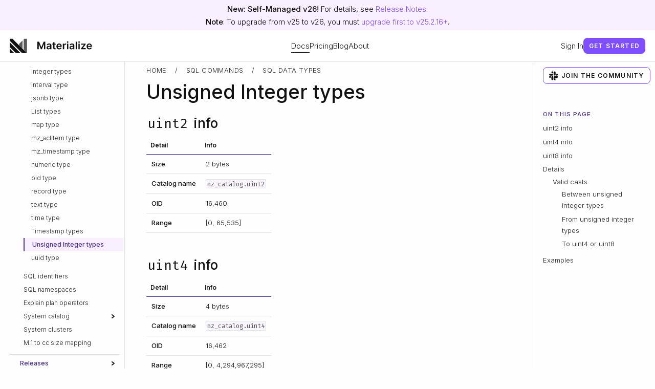

--- FILE ---
content_type: text/html
request_url: https://materialize.com/docs/sql/types/uint/
body_size: 20020
content:

<!DOCTYPE html>
<html>
  <head>
    
 
<meta name="viewport" content="width=device-width, initial-scale=1.0" />
<meta charset="utf-8" />
<meta http-equiv="X-UA-Compatible" content="IE=edge" />
<meta name="description" content="Express unsigned integers" />



<title>Unsigned Integer types | Materialize Documentation</title>
<link rel="preconnect" href="https://fonts.googleapis.com" />
<link rel="preconnect" href="https://fonts.gstatic.com" crossorigin="true" />
<link
  href="https://fonts.googleapis.com/css2?family=Fira+Code&family=Inter:wght@300;500;600&display=swap"
  rel="stylesheet"
/>
<meta name="referrer" content="origin" />
<meta name="HandheldFriendly" content="True" />
<meta name="msapplication-TileColor" content="#7F4EFF" />
<meta name="theme-color" content="#ffffff" />
<meta property="og:locale" content="en_US" />
<meta property="og:url" content="/docs/sql/types/uint/" />
<meta property="og:type" content="article" />
<meta property="og:title" content="Unsigned Integer types | Materialize Documentation" />
<meta
  property="og:image"
  content="https://user-images.githubusercontent.com/11527560/159138593-09223308-ce91-4582-a47a-a03166fef26b.gif"
/>
<meta property="og:description" content="Express unsigned integers" />
<meta property="og:site_name" content="Materialize" />
<meta name="twitter:card" content="summary_large_image" />
<meta name="twitter:site" content="@MaterializeInc" />
<meta name="twitter:creator" content="@MaterializeInc" />
<meta name="twitter:title" content="Unsigned Integer types | Materialize Documentation" />
<meta
  name="twitter:image"
  content="https://user-images.githubusercontent.com/11527560/159138593-09223308-ce91-4582-a47a-a03166fef26b.gif"
/>
<meta name="twitter:description" content="Express unsigned integers" />
<link
  rel="shortcut icon"
  type="image/x-icon"
  href="/docs/images/materialize_favicon_32.png"
/>
<link
  rel="apple-touch-icon"
  sizes="180x180"
  href="/docs/images/materialize_logo_180.png"
/>
<link
  rel="icon"
  type="image/png"
  sizes="32x32"
  href="/docs/images/materialize_favicon_32.png"
/>
<link
  rel="mask-icon"
  href="/docs/images/materialize_logo.svg"
  color="#4d7cfe"
/>
<link rel="canonical" href="/docs/sql/types/uint/" />



<script src="https://cmp.osano.com/Azz7yeT5NmUe93yp/01cb9c3f-e1eb-4e74-9255-1280e80cdc28/osano.js"></script>
<script src="https://ajax.googleapis.com/ajax/libs/jquery/3.4.1/jquery.min.js"></script>
<script src="https://cdn.jsdelivr.net/npm/anchor-js/anchor.min.js"></script>
<script src="https://cdn.jsdelivr.net/npm/simple-scrollspy@2.0.3/dist/simple-scrollspy.min.js"></script>
<script src="https://cdn.jsdelivr.net/npm/lodash@4.17.21/lodash.min.js"></script>

 
<link rel="stylesheet" href="/docs/sass/main.19824a0f5ce3d582d662a199169dc41360a6cd4589ef2048251e0f011c4db861.css" />


<script>
  const APP_ID = "r8661p0d";
  window.intercomSettings = {
    api_base: "https://api-iam.intercom.io",
    app_id: APP_ID
  };
</script>
<script>
  (function(){var w=window;var ic=w.Intercom;if(typeof ic==="function"){ic('update',w.intercomSettings);}else{var d=document;var i=function(){i.c(arguments);};i.q=[];i.c=function(args){i.q.push(args);};w.Intercom=i;var l=function(){var s=d.createElement('script');s.type='text/javascript';s.async=true;s.src='https://widget.intercom.io/widget/' + APP_ID;var x=d.getElementsByTagName('script')[0];x.parentNode.insertBefore(s, x);};if(document.readyState==='complete'){l();}else if(w.attachEvent){w.attachEvent('onload',l);}else{w.addEventListener('load',l,false);}}})();
 </script>


<link rel="stylesheet" href="https://cdn.jsdelivr.net/npm/@docsearch/css@3" />
<script src="https://cdn.jsdelivr.net/npm/@docsearch/js@3"></script>
<script defer>
  addEventListener("DOMContentLoaded", () => {
    docsearch({
      appId: "MB06X1VH88",
      apiKey: "d3aa325086974cdfb3912f28e5a8c168",
      indexName: "materialize",
      insights: true,
      container: "#docsearch",
    });
  });
</script>

 
<script>
  (function (w, d, s, l, i) {
    w[l] = w[l] || [];
    w[l].push({ 'gtm.start': new Date().getTime(), event: 'gtm.js' });
    var f = d.getElementsByTagName(s)[0],
      j = d.createElement(s),
      dl = l != 'dataLayer' ? '&l=' + l : '';
    j.async = true;
    j.src = 'https://www.googletagmanager.com/gtm.js?id=' + i + dl;
    f.parentNode.insertBefore(j, f);
  })(window, document, 'script', 'dataLayer', 'GTM-5VDFPSJ');
</script>



<script>
document.addEventListener("DOMContentLoaded", function () {
  let tabGroupCounter = 0;

  document.querySelectorAll(".code-tabs").forEach(function (tabGroup) {
    const navTabs = tabGroup.querySelector(".nav-tabs");
    const tabContent = tabGroup.querySelector(".tab-content");
    if (!navTabs || !tabContent) return;

    if (navTabs.children.length > 0) return; 

    const tabPanes = Array.from(tabContent.children).filter(child =>
      child.classList.contains("tab-pane")
    );

    
    const groupId = `tabgroup-${tabGroupCounter++}`;

    
    const headingLevel = tabGroup.getAttribute("data-heading-level");

    
    tabPanes.forEach((pane, index) => {
      const title = pane.getAttribute("title") || `Tab ${index + 1}`;
      const originalPaneId = pane.getAttribute("id");
      const paneId = `${groupId}-${originalPaneId}`;

      
      pane.setAttribute("id", paneId);

      
      if (headingLevel) {
        const level = parseInt(headingLevel);
        if (level >= 1 && level <= 6) {
          const heading = document.createElement(`h${level}`);
          heading.textContent = title;
          heading.id = `${paneId}-heading`;
          pane.insertBefore(heading, pane.firstChild);
        }
      }

      const tab = document.createElement("li");
      tab.className = "nav-item";

      const link = document.createElement("a");
      link.className = "nav-link";
      link.href = "#";
      link.textContent = title;
      link.setAttribute("data-tab", index);

      tab.appendChild(link);
      navTabs.appendChild(tab);

      
      if (index === 0) {
        tab.classList.add("active");
        pane.classList.add("active");
      } else {
        pane.classList.remove("active");
      }
    });

    
    navTabs.addEventListener("click", function(e) {
      if (e.target.classList.contains("nav-link")) {
        e.preventDefault();
        e.stopPropagation();

        const tabIndex = parseInt(e.target.getAttribute("data-tab"));
        if (!isNaN(tabIndex) && tabIndex >= 0 && tabIndex < tabPanes.length) {
          activateTab(tabIndex);
        }
      }
    });

    
    function activateTab(tabIndex) {
      
      navTabs.querySelectorAll(".nav-item").forEach(item => item.classList.remove("active"));
      tabPanes.forEach(pane => pane.classList.remove("active"));

      
      const targetTab = navTabs.children[tabIndex];
      const targetPane = tabPanes[tabIndex];

      if (targetTab && targetPane) {
        targetTab.classList.add("active");
        targetPane.classList.add("active");
      }

      
      $(window).trigger('scroll');
    }

    const updateOverflow = () => {
      const scrollLeft = navTabs.scrollLeft;
      const scrollRight = navTabs.scrollWidth - navTabs.clientWidth - scrollLeft;

      tabGroup.classList.toggle('has-left-overflow', scrollLeft > 0);
      tabGroup.classList.toggle('has-right-overflow', scrollRight > 1);
    };

    updateOverflow();
    navTabs.addEventListener('scroll', updateOverflow);
    window.addEventListener('resize', updateOverflow);
  });

  
  function syncTabsAcrossGroups(targetTabTitle) {
    document.querySelectorAll(".code-tabs").forEach(function (otherTabGroup) {
      const otherNavTabs = otherTabGroup.querySelector(".nav-tabs");
      const otherTabContent = otherTabGroup.querySelector(".tab-content");
      if (!otherNavTabs || !otherTabContent) return;

      
      const otherNavLinks = otherNavTabs.querySelectorAll(".nav-link");

      
      otherNavLinks.forEach((link, index) => {
        if (link.textContent === targetTabTitle) {
          
          const otherTabPanes = Array.from(otherTabContent.children).filter(child =>
            child.classList.contains("tab-pane")
          );

          
          otherNavTabs.querySelectorAll(".nav-item").forEach(item => item.classList.remove("active"));
          otherTabPanes.forEach(pane => pane.classList.remove("active"));

          
          const targetNavItem = link.parentElement;
          const targetPane = otherTabPanes[index];

          if (targetNavItem && targetPane) {
            targetNavItem.classList.add("active");
            targetPane.classList.add("active");
          }
        }
      });
    });

    
    $(window).trigger('scroll');
  }
});
</script>

  </head>

  <body>
    <script>
      const theme = localStorage.getItem("theme");
      const darkMediaQuery = window.matchMedia("(prefers-color-scheme: dark)");

      if (theme === null) {
        localStorage.setItem("theme", "system");
        if (darkMediaQuery.matches) {
          document.body.classList.add("dark");
        } else {
          document.body.classList.add("light");
        }
      } else if (theme === "dark") {
        document.body.classList.add("dark");
      } else if (theme === "light") {
        document.body.classList.add("light");
      } else if (window.matchMedia("(prefers-color-scheme: dark)").matches) {
        document.body.classList.add("dark");
      } else {
        document.body.classList.add("light");
      }
    </script>

    
     <nav class="nav" role="navigation" aria-label="Navigation" id="top">
  
<div class="banner">
    <span>
        
        <strong>New: Self-Managed v26!</strong> For details, see <a href="/docs/releases/" >Release Notes</a>.<br><strong>Note</strong>: To upgrade from v25 to v26, you must <a href="https://materialize.com/docs/self-managed/v25.2/release-notes/#v25216" >upgrade first to v25.2.16+</a>.
        
    </span>
</div>


  <div role="menubar" class="nav-container row">
    <div class="nav-logo">
      <a href="https://materialize.com/" role="menuitem">
        <svg class="logo-link  svelte-ju9vo9" width="161" height="29" viewBox="0 0 161 29" fill="none" xmlns="http://www.w3.org/2000/svg"><g><path d="M54.0797 6.44507V21.2633H56.6555V11.0613H56.793L60.8883 21.2198H62.8129L66.9081 11.083H67.0456V21.2633H69.6214V6.44507H66.3365L61.9374 17.1825H61.7637L57.3646 6.44507H54.0797Z" fill="var(--important)"></path><path d="M75.6269 21.4875C77.3706 21.4875 78.4125 20.6699 78.89 19.7366H78.9769V21.2633H81.4948V13.8252C81.4948 10.8876 79.0999 10.0049 76.9799 10.0049C74.6428 10.0049 72.8484 11.0468 72.2696 13.0727L74.7152 13.42C74.9757 12.6603 75.7137 12.0091 76.9944 12.0091C78.2099 12.0091 78.8756 12.6314 78.8756 13.7239V13.7673C78.8756 14.5198 78.0869 14.556 76.1261 14.7658C73.9699 14.9974 71.9078 15.6413 71.9078 18.1448C71.9078 20.3299 73.5069 21.4875 75.6269 21.4875ZM76.307 19.5629C75.2144 19.5629 74.433 19.0637 74.433 18.1014C74.433 17.0956 75.3085 16.676 76.4806 16.5096C77.168 16.4155 78.5427 16.2419 78.8828 15.9669V17.2765C78.8828 18.5138 77.8843 19.5629 76.307 19.5629Z" fill="var(--important)"></path><path d="M89.6781 10.1496H87.4857V7.48697H84.8665V10.1496H83.2892V12.1755H84.8665V18.3546C84.852 20.4456 86.3715 21.4731 88.3395 21.4152C89.0848 21.3935 89.5985 21.2488 89.8807 21.1547L89.4393 19.1071C89.2946 19.1433 88.9979 19.2084 88.6724 19.2084C88.0139 19.2084 87.4857 18.9769 87.4857 17.9205V12.1755H89.6781V10.1496Z" fill="var(--important)"></path><path d="M96.6693 21.4803C99.2596 21.4803 101.04 20.2141 101.503 18.2822L99.057 18.0073C98.7025 18.9479 97.8342 19.4399 96.7055 19.4399C95.0124 19.4399 93.8909 18.3257 93.8692 16.4227H101.611V15.6196C101.611 11.7197 99.2668 10.0049 96.5318 10.0049C93.3483 10.0049 91.2717 12.342 91.2717 15.7716C91.2717 19.259 93.3193 21.4803 96.6693 21.4803ZM93.8764 14.6573C93.956 13.2391 95.0052 12.0453 96.568 12.0453C98.073 12.0453 99.086 13.1451 99.1004 14.6573H93.8764Z" fill="var(--important)"></path><path d="M103.827 21.2633H106.446V14.7296C106.446 13.3187 107.51 12.3202 108.95 12.3202C109.391 12.3202 109.941 12.3998 110.165 12.4722V10.0628C109.926 10.0194 109.514 9.99043 109.225 9.99043C107.951 9.99043 106.888 10.714 106.482 12.0019H106.367V10.1496H103.827V21.2633Z" fill="var(--important)"></path><path d="M111.905 21.2633H114.525V10.1496H111.905V21.2633ZM113.222 8.57229C114.054 8.57229 114.734 7.93557 114.734 7.15414C114.734 6.36548 114.054 5.72876 113.222 5.72876C112.383 5.72876 111.703 6.36548 111.703 7.15414C111.703 7.93557 112.383 8.57229 113.222 8.57229Z" fill="var(--important)"></path><path d="M120.416 21.4875C122.16 21.4875 123.202 20.6699 123.679 19.7366H123.766V21.2633H126.284V13.8252C126.284 10.8876 123.889 10.0049 121.769 10.0049C119.432 10.0049 117.638 11.0468 117.059 13.0727L119.504 13.42C119.765 12.6603 120.503 12.0091 121.784 12.0091C122.999 12.0091 123.665 12.6314 123.665 13.7239V13.7673C123.665 14.5198 122.876 14.556 120.915 14.7658C118.759 14.9974 116.697 15.6413 116.697 18.1448C116.697 20.3299 118.296 21.4875 120.416 21.4875ZM121.096 19.5629C120.004 19.5629 119.222 19.0637 119.222 18.1014C119.222 17.0956 120.098 16.676 121.27 16.5096C121.957 16.4155 123.332 16.2419 123.672 15.9669V17.2765C123.672 18.5138 122.674 19.5629 121.096 19.5629Z" fill="var(--important)"></path><path d="M131.537 6.44507H128.918V21.2633H131.537V6.44507Z" fill="var(--important)"></path><path d="M134.23 21.2633H136.85V10.1496H134.23V21.2633ZM135.547 8.57229C136.379 8.57229 137.059 7.93557 137.059 7.15414C137.059 6.36548 136.379 5.72876 135.547 5.72876C134.708 5.72876 134.028 6.36548 134.028 7.15414C134.028 7.93557 134.708 8.57229 135.547 8.57229Z" fill="var(--important)"></path><path d="M139.398 21.2633H148.522V19.0926H142.878V18.9986L148.334 11.9368V10.1496H139.586V12.3202H145.129V12.4143L139.398 19.5991V21.2633Z" fill="var(--important)"></path><path d="M155.586 21.4803C158.176 21.4803 159.956 20.2141 160.419 18.2822L157.973 18.0073C157.619 18.9479 156.751 19.4399 155.622 19.4399C153.929 19.4399 152.807 18.3257 152.786 16.4227H160.528V15.6196C160.528 11.7197 158.183 10.0049 155.448 10.0049C152.265 10.0049 150.188 12.342 150.188 15.7716C150.188 19.259 152.236 21.4803 155.586 21.4803ZM152.793 14.6573C152.872 13.2391 153.922 12.0453 155.484 12.0453C156.989 12.0453 158.002 13.1451 158.017 14.6573H152.793Z" fill="var(--important)"></path></g><path class="bar1 svelte-ju9vo9" d="M8.52478 28.5217C5.78102 28.5217 3.03726 28.5217 0.293498 28.5217C0.0489163 28.5217 0 28.4728 0 28.2327C0 25.5023 0 22.7674 0 20.0281C0.182324 20.0281 0.257922 20.2015 0.369096 20.3082C2.99872 22.9201 5.62389 25.5393 8.24462 28.166C8.35135 28.2594 8.51589 28.335 8.52478 28.5217Z" fill="var(--important)"></path><path class="bar3 svelte-ju9vo9" d="M25.0894 20.4296C25.7698 21.1766 26.4857 21.8837 27.2284 22.5641C27.3218 22.6708 27.4107 22.7864 27.513 22.8887C28.7804 24.1561 30.0566 25.4101 31.3196 26.682C31.9199 27.2912 32.5691 27.8559 33.0983 28.523H23.8932C23.7998 28.4118 23.7108 28.2962 23.6086 28.1939C22.0996 26.6938 20.5891 25.1893 19.0771 23.6803C13.9276 18.5455 8.77655 13.4108 3.62403 8.27608C2.42335 7.07985 1.25826 5.8525 0.00866699 4.71853V0.685153C1.61401 0.685153 3.2238 0.685153 4.83359 0.685153C4.9615 0.680522 5.0889 0.703552 5.20709 0.75267C5.32528 0.801787 5.43147 0.875836 5.51842 0.969757C9.76673 5.20324 14.018 9.43673 18.2722 13.6702C18.3555 13.7519 18.4431 13.8291 18.5346 13.9015C19.7842 15.1599 21.0293 16.4273 22.2878 17.6814C23.2128 18.6063 24.1555 19.5135 25.0894 20.4296Z" fill="var(--important)"></path><path class="bar5 svelte-ju9vo9" d="M33.1117 28.5223C32.5691 27.8552 31.9199 27.2904 31.3329 26.6812C30.07 25.4094 28.7937 24.1554 27.5263 22.888C27.424 22.7857 27.3351 22.6701 27.2417 22.5634C27.2417 22.3721 27.2417 22.1854 27.2417 21.9941C27.2417 15.5075 27.2417 9.01798 27.2417 2.52544C27.236 2.18135 27.3634 1.84836 27.5975 1.59603C27.8461 1.25748 28.1812 0.99211 28.5678 0.82779C28.9543 0.66347 29.378 0.606263 29.7942 0.662177C30.9727 0.751116 32.1645 0.697753 33.3518 0.662177C33.7164 0.662177 33.7965 0.76001 33.7965 1.10687C33.7965 7.61719 33.7965 14.1171 33.7965 20.6067C33.7965 23.0703 33.7965 25.5354 33.7965 28.002C33.7965 28.1754 33.7965 28.3488 33.8232 28.5223H33.1117Z" fill="var(--important)" fill-opacity="0.7"></path><path class="bar2 svelte-ju9vo9" d="M0 16.9643V7.77246C0.137855 7.80359 0.209006 7.92366 0.297945 8.01704L3.13954 10.8231C8.37507 16.0438 13.6106 21.2645 18.8461 26.4852C19.5132 27.1522 20.2202 27.7881 20.8206 28.5219H11.5976C11.5976 28.3885 11.4687 28.3307 11.3886 28.2506C8.16606 25.031 4.93758 21.8144 1.70318 18.6008C1.16656 18.0238 0.597942 17.4774 0 16.9643H0Z" fill="var(--important)"></path><path class="bar4 svelte-ju9vo9" d="M25.089 20.4288C24.1551 19.5127 23.2124 18.6055 22.2874 17.6806C21.0289 16.4265 19.7838 15.1592 18.5342 13.9007C18.5342 12.9224 18.5342 11.9485 18.5342 10.9701C18.5244 10.8702 18.5369 10.7693 18.5707 10.6747C18.6045 10.5802 18.6589 10.4942 18.7298 10.4232L24.8533 4.33087C24.9022 4.28195 24.9645 4.24193 25.0089 4.2019C25.1468 4.25082 25.1068 4.3531 25.1068 4.4287C25.1068 9.69091 25.1068 14.9516 25.1068 20.2109C25.1054 20.2838 25.0995 20.3566 25.089 20.4288V20.4288Z" fill="var(--important)" fill-opacity="0.7"></path></svg>
      </a>
    </div>

    <button class="toggle">
      <div>
        <span />
      </div>
    </button>

    <div class="desktop">
      <a role="menuitem" class="active" href="/docs/">Docs</a>
      <a role="menuitem" href="https://materialize.com/pricing">Pricing</a>
      <a role="menuitem" href="https://materialize.com/blog">Blog</a>
      <a role="menuitem" href="https://materialize.com/about">About</a>
    </div>
    <div class="desktop">
      <a role="menuitem" href="https://console.materialize.com/">Sign In</a>
      <a
        class="btn"
        role="menuitem"
        href="https://materialize.com/register/?utm_campaign=General&utm_source=documentation"
      >
        Get Started
      </a>
    </div>
  </div>
  <div class="mobile">
    <div class="row">
      <a role="menuitem" class="active" href="/docs/">Docs</a>
      <a role="menuitem" href="https://materialize.com/pricing">Pricing</a>
      <a role="menuitem" href="https://materialize.com/blog">Blog</a>
      <a role="menuitem" href="https://materialize.com/about">About</a>
      <a role="menuitem" href="https://console.materialize.com/">Sign In</a>
      <div>
        <a
          class="btn"
          role="menuitem"
          href="https://materialize.com/register/?utm_campaign=General&utm_source=documentation"
        >
          Get Started
        </a>
      </div>
    </div>
  </div>
</nav>

 
    <div class="content-wrapper">
      
<div class="sidebar-wrapper">
  
  <nav role="navigation" class="sidebar">
    <ul>
      <div id="docsearch"></div>

      
      <li class="level-1 has-children">
          <a  class="">
            Get started
              <svg width="14" height="34" viewBox="0 -10 14 34" fill="none" xmlns="http://www.w3.org/2000/svg" shape-rendering="geometricPrecision" stroke="currentColor" stroke-linecap="round" stroke-linejoin="round" stroke-width="2">
    <g class="darker">
        <path d="M5 4L9 7L5 10" />
    </g>
    <path d="M7 -10V0" stroke-width="0"/>
    <path d="M7 14V24" stroke-width="0"/>
</svg>

            
          </a>
        <ul>
          <li class="level-2 no-children">
            <a href="/docs/get-started/" class="">
              What is Materialize?
            </a>
          </li>
          <li class="level-2 no-children">
            <a href="/docs/get-started/quickstart/" class="">
              Quickstart
            </a>
          </li>
          <li class="level-2 no-children">
            <a href="/docs/get-started/install-materialize-emulator/" class="">
              Download and run Materialize Emulator
            </a>
          </li>
          <li class="level-2 no-children">
            <a href="/docs/get-started/install/" class="">
              Install Self-Managed Materialize
            </a>
          </li>
          <li class="level-2 has-children">
            <a href="/docs/concepts/" class="">
              Concepts
                <svg width="14" height="34" viewBox="0 -10 14 34" fill="none" xmlns="http://www.w3.org/2000/svg" shape-rendering="geometricPrecision" stroke="currentColor" stroke-linecap="round" stroke-linejoin="round" stroke-width="2">
    <g class="darker">
        <path d="M5 4L9 7L5 10" />
    </g>
    <path d="M7 -10V0" stroke-width="0"/>
    <path d="M7 14V24" stroke-width="0"/>
</svg>

              
            </a>
            <ul>
              <li class="level-3 no-children">
                <a href="/docs/concepts/reaction-time/" class="">
                  Reaction Time, Freshness, and Query Latency
                </a>
              </li>
              <li class="level-3 no-children">
                <a href="/docs/concepts/clusters/" class="">
                  Clusters
                </a>
              </li>
              <li class="level-3 no-children">
                <a href="/docs/concepts/sources/" class="">
                  Sources
                </a>
              </li>
              <li class="level-3 no-children">
                <a href="/docs/concepts/views/" class="">
                  Views
                </a>
              </li>
              <li class="level-3 no-children">
                <a href="/docs/concepts/indexes/" class="">
                  Indexes
                </a>
              </li>
              <li class="level-3 no-children">
                <a href="/docs/concepts/sinks/" class="">
                  Sinks
                </a>
              </li>
              <li class="level-3 no-children">
                <a href="/docs/concepts/namespaces/" class="">
                  Namespaces
                </a>
              </li>
            </ul>
          </li>
        </ul>
      </li>
      <li class="level-1 has-children">
          <a href="/docs/console/" class="">
            Materialize console
              <svg width="14" height="34" viewBox="0 -10 14 34" fill="none" xmlns="http://www.w3.org/2000/svg" shape-rendering="geometricPrecision" stroke="currentColor" stroke-linecap="round" stroke-linejoin="round" stroke-width="2">
    <g class="darker">
        <path d="M5 4L9 7L5 10" />
    </g>
    <path d="M7 -10V0" stroke-width="0"/>
    <path d="M7 14V24" stroke-width="0"/>
</svg>

            
          </a>
        <ul>
          <li class="level-2 no-children">
            <a href="/docs/console/create-new/" class="">
              Create new
            </a>
          </li>
          <li class="level-2 no-children">
            <a href="/docs/console/sql-shell/" class="">
              SQL Shell
            </a>
          </li>
          <li class="level-2 no-children">
            <a href="/docs/console/data/" class="">
              Database object explorer
            </a>
          </li>
          <li class="level-2 no-children">
            <a href="/docs/console/clusters/" class="">
              Clusters
            </a>
          </li>
          <li class="level-2 no-children">
            <a href="/docs/console/integrations/" class="">
              Integrations
            </a>
          </li>
          <li class="level-2 no-children">
            <a href="/docs/console/monitoring/" class="">
              Monitoring
            </a>
          </li>
          <li class="level-2 no-children">
            <a href="/docs/console/admin/" class="">
              Admin (Cloud-only)
            </a>
          </li>
          <li class="level-2 no-children">
            <a href="/docs/console/connect/" class="">
              Connect (Cloud-only)
            </a>
          </li>
          <li class="level-2 no-children">
            <a href="/docs/console/user-profile/" class="">
              User profile
            </a>
          </li>
        </ul>
      </li>
      <li class="level-1 has-children">
          <a href="/docs/self-managed-deployments/" class="">
            Self-Managed Deployments
              <svg width="14" height="34" viewBox="0 -10 14 34" fill="none" xmlns="http://www.w3.org/2000/svg" shape-rendering="geometricPrecision" stroke="currentColor" stroke-linecap="round" stroke-linejoin="round" stroke-width="2">
    <g class="darker">
        <path d="M5 4L9 7L5 10" />
    </g>
    <path d="M7 -10V0" stroke-width="0"/>
    <path d="M7 14V24" stroke-width="0"/>
</svg>

            
          </a>
        <ul>
          <li class="level-2 has-children">
            <a href="/docs/self-managed-deployments/installation/" class="">
              Installation
                <svg width="14" height="34" viewBox="0 -10 14 34" fill="none" xmlns="http://www.w3.org/2000/svg" shape-rendering="geometricPrecision" stroke="currentColor" stroke-linecap="round" stroke-linejoin="round" stroke-width="2">
    <g class="darker">
        <path d="M5 4L9 7L5 10" />
    </g>
    <path d="M7 -10V0" stroke-width="0"/>
    <path d="M7 14V24" stroke-width="0"/>
</svg>

              
            </a>
            <ul>
              <li class="level-3 no-children">
                <a href="/docs/self-managed-deployments/installation/install-on-local-kind/" class="">
                  Install locally on kind
                </a>
              </li>
              <li class="level-3 no-children">
                <a href="/docs/self-managed-deployments/installation/install-on-aws/" class="">
                  Install on AWS
                </a>
              </li>
              <li class="level-3 no-children">
                <a href="/docs/self-managed-deployments/installation/install-on-azure/" class="">
                  Install on Azure
                </a>
              </li>
              <li class="level-3 no-children">
                <a href="/docs/self-managed-deployments/installation/install-on-gcp/" class="">
                  Install on GCP
                </a>
              </li>
              <li class="level-3 has-children">
                <a href="/docs/self-managed-deployments/installation/legacy/" class="">
                  Install Guides (Legacy)
                    <svg width="14" height="34" viewBox="0 -10 14 34" fill="none" xmlns="http://www.w3.org/2000/svg" shape-rendering="geometricPrecision" stroke="currentColor" stroke-linecap="round" stroke-linejoin="round" stroke-width="2">
    <g class="darker">
        <path d="M5 4L9 7L5 10" />
    </g>
    <path d="M7 -10V0" stroke-width="0"/>
    <path d="M7 14V24" stroke-width="0"/>
</svg>

                  
                </a>
                <ul>
                  <li class="level-4">
                    <a href="/docs/self-managed-deployments/installation/legacy/install-on-aws-legacy/" class="">
                      Install on AWS(Legacy Terraform)
                    </a>
                  </li>
                  <li class="level-4">
                    <a href="/docs/self-managed-deployments/installation/legacy/install-on-azure-legacy/" class="">
                      Install on Azure (Legacy Terraform)
                    </a>
                  </li>
                  <li class="level-4">
                    <a href="/docs/self-managed-deployments/installation/legacy/install-on-gcp-legacy/" class="">
                      Install on GCP (Legacy Terraform)
                    </a>
                  </li>
                </ul>
              </li>
            </ul>
          </li>
          <li class="level-2 has-children">
            <a href="/docs/self-managed-deployments/upgrading/" class="">
              Upgrading
                <svg width="14" height="34" viewBox="0 -10 14 34" fill="none" xmlns="http://www.w3.org/2000/svg" shape-rendering="geometricPrecision" stroke="currentColor" stroke-linecap="round" stroke-linejoin="round" stroke-width="2">
    <g class="darker">
        <path d="M5 4L9 7L5 10" />
    </g>
    <path d="M7 -10V0" stroke-width="0"/>
    <path d="M7 14V24" stroke-width="0"/>
</svg>

              
            </a>
            <ul>
              <li class="level-3 no-children">
                <a href="/docs/self-managed-deployments/upgrading/upgrade-on-kind/" class="">
                  Upgrade on kind
                </a>
              </li>
              <li class="level-3 no-children">
                <a href="/docs/self-managed-deployments/upgrading/upgrade-on-aws/" class="">
                  Upgrade on AWS
                </a>
              </li>
              <li class="level-3 no-children">
                <a href="/docs/self-managed-deployments/upgrading/upgrade-on-azure/" class="">
                  Upgrade on Azure
                </a>
              </li>
              <li class="level-3 no-children">
                <a href="/docs/self-managed-deployments/upgrading/upgrade-on-gcp/" class="">
                  Upgrade on GCP
                </a>
              </li>
              <li class="level-3 has-children">
                <a href="/docs/self-managed-deployments/upgrading/legacy/" class="">
                  Upgrade Guides (Legacy)
                    <svg width="14" height="34" viewBox="0 -10 14 34" fill="none" xmlns="http://www.w3.org/2000/svg" shape-rendering="geometricPrecision" stroke="currentColor" stroke-linecap="round" stroke-linejoin="round" stroke-width="2">
    <g class="darker">
        <path d="M5 4L9 7L5 10" />
    </g>
    <path d="M7 -10V0" stroke-width="0"/>
    <path d="M7 14V24" stroke-width="0"/>
</svg>

                  
                </a>
                <ul>
                  <li class="level-4">
                    <a href="/docs/self-managed-deployments/upgrading/legacy/upgrade-on-aws-legacy/" class="">
                      Upgrade on AWS (Legacy Terraform)
                    </a>
                  </li>
                  <li class="level-4">
                    <a href="/docs/self-managed-deployments/upgrading/legacy/upgrade-on-azure-legacy/" class="">
                      Upgrade on Azure (Legacy Terraform)
                    </a>
                  </li>
                  <li class="level-4">
                    <a href="/docs/self-managed-deployments/upgrading/legacy/upgrade-on-gcp-legacy/" class="">
                      Upgrade on GCP (Legacy Terraform)
                    </a>
                  </li>
                </ul>
              </li>
            </ul>
          </li>
          <li class="level-2 has-children">
            <a href="/docs/self-managed-deployments/deployment-guidelines/" class="">
              Deployment guidelines
                <svg width="14" height="34" viewBox="0 -10 14 34" fill="none" xmlns="http://www.w3.org/2000/svg" shape-rendering="geometricPrecision" stroke="currentColor" stroke-linecap="round" stroke-linejoin="round" stroke-width="2">
    <g class="darker">
        <path d="M5 4L9 7L5 10" />
    </g>
    <path d="M7 -10V0" stroke-width="0"/>
    <path d="M7 14V24" stroke-width="0"/>
</svg>

              
            </a>
            <ul>
              <li class="level-3 no-children">
                <a href="/docs/self-managed-deployments/deployment-guidelines/aws-deployment-guidelines/" class="">
                  AWS deployment guidelines
                </a>
              </li>
              <li class="level-3 no-children">
                <a href="/docs/self-managed-deployments/deployment-guidelines/azure-deployment-guidelines/" class="">
                  Azure deployment guidelines
                </a>
              </li>
              <li class="level-3 no-children">
                <a href="/docs/self-managed-deployments/deployment-guidelines/gcp-deployment-guidelines/" class="">
                  GCP deployment guidelines
                </a>
              </li>
            </ul>
          </li>
          <li class="level-2 no-children">
            <a href="/docs/self-managed-deployments/operator-configuration/" class="">
              Materialize Operator Configuration
            </a>
          </li>
          <li class="level-2 no-children">
            <a href="/docs/self-managed-deployments/materialize-crd-field-descriptions/" class="">
              Materialize CRD Field Descriptions
            </a>
          </li>
          <li class="level-2 no-children">
            <a href="/docs/self-managed-deployments/configuration-system-parameters/" class="">
              Configuring System Parameters
            </a>
          </li>
          <li class="level-2 no-children">
            <a href="/docs/self-managed-deployments/troubleshooting/" class="">
              Troubleshooting
            </a>
          </li>
          <li class="level-2 no-children">
            <a href="/docs/self-managed-deployments/faq/" class="">
              FAQ
            </a>
          </li>
          <li class="level-2 no-children">
            <a href="/docs/self-managed-deployments/release-versions/" class="">
              Self-managed release versions
            </a>
          </li>
          <li class="level-2 has-children">
            <a href="/docs/self-managed-deployments/appendix/" class="">
              Appendix
                <svg width="14" height="34" viewBox="0 -10 14 34" fill="none" xmlns="http://www.w3.org/2000/svg" shape-rendering="geometricPrecision" stroke="currentColor" stroke-linecap="round" stroke-linejoin="round" stroke-width="2">
    <g class="darker">
        <path d="M5 4L9 7L5 10" />
    </g>
    <path d="M7 -10V0" stroke-width="0"/>
    <path d="M7 14V24" stroke-width="0"/>
</svg>

              
            </a>
            <ul>
              <li class="level-3 no-children">
                <a href="/docs/self-managed-deployments/appendix/upgrade-to-swap/" class="">
                  Prepare for swap and upgrade to v26.0
                </a>
              </li>
              <li class="level-3 no-children">
                <a href="/docs/self-managed-deployments/appendix/appendix-cluster-sizes/" class="">
                  Cluster sizes
                </a>
              </li>
              <li class="level-3 has-children">
                <a href="/docs/self-managed-deployments/appendix/legacy/" class="">
                  Legacy Terraform: Releases and configurations
                    <svg width="14" height="34" viewBox="0 -10 14 34" fill="none" xmlns="http://www.w3.org/2000/svg" shape-rendering="geometricPrecision" stroke="currentColor" stroke-linecap="round" stroke-linejoin="round" stroke-width="2">
    <g class="darker">
        <path d="M5 4L9 7L5 10" />
    </g>
    <path d="M7 -10V0" stroke-width="0"/>
    <path d="M7 14V24" stroke-width="0"/>
</svg>

                  
                </a>
                <ul>
                  <li class="level-4">
                    <a href="/docs/self-managed-deployments/appendix/legacy/appendix-legacy-terraform-releases/" class="">
                      Legacy Terraform Releases
                    </a>
                  </li>
                  <li class="level-4">
                    <a href="/docs/self-managed-deployments/appendix/legacy/appendix-configuration-legacy-aws/" class="">
                      Required configuration (Legacy AWS Terraform)
                    </a>
                  </li>
                  <li class="level-4">
                    <a href="/docs/self-managed-deployments/appendix/legacy/appendix-configuration-legacy-azure/" class="">
                      Required configuration (Legacy Azure Terraform)
                    </a>
                  </li>
                  <li class="level-4">
                    <a href="/docs/self-managed-deployments/appendix/legacy/appendix-configuration-legacy-gcp/" class="">
                      Required configuration (Legacy GCP Terraform)
                    </a>
                  </li>
                </ul>
              </li>
            </ul>
          </li>
        </ul>
      </li>
      <li class="level-1 has-children">
          <a href="/docs/ingest-data/" class="">
            Ingest data
              <svg width="14" height="34" viewBox="0 -10 14 34" fill="none" xmlns="http://www.w3.org/2000/svg" shape-rendering="geometricPrecision" stroke="currentColor" stroke-linecap="round" stroke-linejoin="round" stroke-width="2">
    <g class="darker">
        <path d="M5 4L9 7L5 10" />
    </g>
    <path d="M7 -10V0" stroke-width="0"/>
    <path d="M7 14V24" stroke-width="0"/>
</svg>

            
          </a>
        <ul>
          <li class="level-2 has-children">
            <a href="/docs/ingest-data/mysql/" class="">
              MySQL
                <svg width="14" height="34" viewBox="0 -10 14 34" fill="none" xmlns="http://www.w3.org/2000/svg" shape-rendering="geometricPrecision" stroke="currentColor" stroke-linecap="round" stroke-linejoin="round" stroke-width="2">
    <g class="darker">
        <path d="M5 4L9 7L5 10" />
    </g>
    <path d="M7 -10V0" stroke-width="0"/>
    <path d="M7 14V24" stroke-width="0"/>
</svg>

              
            </a>
            <ul>
              <li class="level-3 no-children">
                <a href="/docs/ingest-data/mysql/amazon-aurora/" class="">
                  Amazon Aurora
                </a>
              </li>
              <li class="level-3 no-children">
                <a href="/docs/ingest-data/mysql/amazon-rds/" class="">
                  Amazon RDS
                </a>
              </li>
              <li class="level-3 no-children">
                <a href="/docs/ingest-data/mysql/azure-db/" class="">
                  Azure DB
                </a>
              </li>
              <li class="level-3 no-children">
                <a href="/docs/ingest-data/mysql/google-cloud-sql/" class="">
                  Google Cloud SQL
                </a>
              </li>
              <li class="level-3 no-children">
                <a href="/docs/ingest-data/mysql/self-hosted/" class="">
                  Self-hosted
                </a>
              </li>
            </ul>
          </li>
          <li class="level-2 has-children">
            <a href="/docs/ingest-data/postgres/" class="">
              PostgreSQL
                <svg width="14" height="34" viewBox="0 -10 14 34" fill="none" xmlns="http://www.w3.org/2000/svg" shape-rendering="geometricPrecision" stroke="currentColor" stroke-linecap="round" stroke-linejoin="round" stroke-width="2">
    <g class="darker">
        <path d="M5 4L9 7L5 10" />
    </g>
    <path d="M7 -10V0" stroke-width="0"/>
    <path d="M7 14V24" stroke-width="0"/>
</svg>

              
            </a>
            <ul>
              <li class="level-3 no-children">
                <a href="/docs/ingest-data/postgres/alloydb/" class="">
                  AlloyDB
                </a>
              </li>
              <li class="level-3 no-children">
                <a href="/docs/ingest-data/postgres/amazon-aurora/" class="">
                  Amazon Aurora
                </a>
              </li>
              <li class="level-3 no-children">
                <a href="/docs/ingest-data/postgres/amazon-rds/" class="">
                  Amazon RDS
                </a>
              </li>
              <li class="level-3 no-children">
                <a href="/docs/ingest-data/postgres/azure-db/" class="">
                  Azure DB
                </a>
              </li>
              <li class="level-3 no-children">
                <a href="/docs/ingest-data/postgres/cloud-sql/" class="">
                  Google Cloud SQL
                </a>
              </li>
              <li class="level-3 no-children">
                <a href="/docs/ingest-data/postgres/neon/" class="">
                  Neon
                </a>
              </li>
              <li class="level-3 no-children">
                <a href="/docs/ingest-data/postgres/self-hosted/" class="">
                  Self-hosted PostgreSQL
                </a>
              </li>
              <li class="level-3 has-children">
                <a href="/docs/ingest-data/postgres/troubleshooting/" class="">
                  Troubleshooting
                    <svg width="14" height="34" viewBox="0 -10 14 34" fill="none" xmlns="http://www.w3.org/2000/svg" shape-rendering="geometricPrecision" stroke="currentColor" stroke-linecap="round" stroke-linejoin="round" stroke-width="2">
    <g class="darker">
        <path d="M5 4L9 7L5 10" />
    </g>
    <path d="M7 -10V0" stroke-width="0"/>
    <path d="M7 14V24" stroke-width="0"/>
</svg>

                  
                </a>
                <ul>
                  <li class="level-4">
                    <a href="/docs/ingest-data/postgres/slot-overcompacted/" class="">
                      Slot overcompacted
                    </a>
                  </li>
                  <li class="level-4">
                    <a href="/docs/ingest-data/postgres/connection-closed/" class="">
                      Connection closed
                    </a>
                  </li>
                </ul>
              </li>
              <li class="level-3 no-children">
                <a href="/docs/ingest-data/postgres/source-versioning/" class="">
                  Guide: Handle upstream schema changes with zero downtime
                </a>
              </li>
              <li class="level-3 no-children">
                <a href="/docs/ingest-data/postgres/faq/" class="">
                  FAQ: PostgreSQL sources
                </a>
              </li>
            </ul>
          </li>
          <li class="level-2 has-children">
            <a href="/docs/ingest-data/sql-server/" class="">
              SQL Server
                <svg width="14" height="34" viewBox="0 -10 14 34" fill="none" xmlns="http://www.w3.org/2000/svg" shape-rendering="geometricPrecision" stroke="currentColor" stroke-linecap="round" stroke-linejoin="round" stroke-width="2">
    <g class="darker">
        <path d="M5 4L9 7L5 10" />
    </g>
    <path d="M7 -10V0" stroke-width="0"/>
    <path d="M7 14V24" stroke-width="0"/>
</svg>

              
            </a>
            <ul>
              <li class="level-3 no-children">
                <a href="/docs/ingest-data/sql-server/self-hosted/" class="">
                  Self-hosted SQL Server
                </a>
              </li>
            </ul>
          </li>
          <li class="level-2 no-children">
            <a href="/docs/ingest-data/mongodb/" class="">
              MongoDB
            </a>
          </li>
          <li class="level-2 has-children">
            <a  class="">
              CockroachDB
                <svg width="14" height="34" viewBox="0 -10 14 34" fill="none" xmlns="http://www.w3.org/2000/svg" shape-rendering="geometricPrecision" stroke="currentColor" stroke-linecap="round" stroke-linejoin="round" stroke-width="2">
    <g class="darker">
        <path d="M5 4L9 7L5 10" />
    </g>
    <path d="M7 -10V0" stroke-width="0"/>
    <path d="M7 14V24" stroke-width="0"/>
</svg>

              
            </a>
            <ul>
              <li class="level-3 no-children">
                <a href="/docs/ingest-data/cdc-cockroachdb/" class="">
                  Using Kafka and Changefeeds
                </a>
              </li>
            </ul>
          </li>
          <li class="level-2 has-children">
            <a href="/docs/ingest-data/kafka/" class="">
              Kafka
                <svg width="14" height="34" viewBox="0 -10 14 34" fill="none" xmlns="http://www.w3.org/2000/svg" shape-rendering="geometricPrecision" stroke="currentColor" stroke-linecap="round" stroke-linejoin="round" stroke-width="2">
    <g class="darker">
        <path d="M5 4L9 7L5 10" />
    </g>
    <path d="M7 -10V0" stroke-width="0"/>
    <path d="M7 14V24" stroke-width="0"/>
</svg>

              
            </a>
            <ul>
              <li class="level-3 no-children">
                <a href="/docs/ingest-data/kafka/amazon-msk/" class="">
                  Amazon MSK
                </a>
              </li>
              <li class="level-3 no-children">
                <a href="/docs/ingest-data/kafka/confluent-cloud/" class="">
                  Confluent Cloud
                </a>
              </li>
              <li class="level-3 no-children">
                <a href="/docs/ingest-data/kafka/kafka-self-hosted/" class="">
                  Self-hosted Kafka
                </a>
              </li>
              <li class="level-3 no-children">
                <a href="/docs/ingest-data/kafka/warpstream/" class="">
                  WarpStream
                </a>
              </li>
            </ul>
          </li>
          <li class="level-2 has-children">
            <a  class="">
              Redpanda
                <svg width="14" height="34" viewBox="0 -10 14 34" fill="none" xmlns="http://www.w3.org/2000/svg" shape-rendering="geometricPrecision" stroke="currentColor" stroke-linecap="round" stroke-linejoin="round" stroke-width="2">
    <g class="darker">
        <path d="M5 4L9 7L5 10" />
    </g>
    <path d="M7 -10V0" stroke-width="0"/>
    <path d="M7 14V24" stroke-width="0"/>
</svg>

              
            </a>
            <ul>
              <li class="level-3 no-children">
                <a href="/docs/ingest-data/redpanda/" class="">
                  Self-hosted Redpanda
                </a>
              </li>
              <li class="level-3 no-children">
                <a href="/docs/ingest-data/redpanda/redpanda-cloud/" class="">
                  Redpanda Cloud
                </a>
              </li>
            </ul>
          </li>
          <li class="level-2 has-children">
            <a  class="">
              Webhooks
                <svg width="14" height="34" viewBox="0 -10 14 34" fill="none" xmlns="http://www.w3.org/2000/svg" shape-rendering="geometricPrecision" stroke="currentColor" stroke-linecap="round" stroke-linejoin="round" stroke-width="2">
    <g class="darker">
        <path d="M5 4L9 7L5 10" />
    </g>
    <path d="M7 -10V0" stroke-width="0"/>
    <path d="M7 14V24" stroke-width="0"/>
</svg>

              
            </a>
            <ul>
              <li class="level-3 no-children">
                <a href="/docs/ingest-data/webhooks/webhook-quickstart/" class="">
                  Quickstart
                </a>
              </li>
              <li class="level-3 no-children">
                <a href="/docs/ingest-data/webhooks/amazon-eventbridge/" class="">
                  Amazon EventBridge
                </a>
              </li>
              <li class="level-3 no-children">
                <a href="/docs/ingest-data/webhooks/hubspot/" class="">
                  HubSpot
                </a>
              </li>
              <li class="level-3 no-children">
                <a href="/docs/ingest-data/webhooks/rudderstack/" class="">
                  RudderStack
                </a>
              </li>
              <li class="level-3 no-children">
                <a href="/docs/ingest-data/webhooks/segment/" class="">
                  Segment
                </a>
              </li>
              <li class="level-3 no-children">
                <a href="/docs/ingest-data/webhooks/snowcatcloud/" class="">
                  SnowcatCloud
                </a>
              </li>
              <li class="level-3 no-children">
                <a href="/docs/ingest-data/webhooks/stripe/" class="">
                  Stripe
                </a>
              </li>
            </ul>
          </li>
          <li class="level-2 has-children">
            <a  class="">
              Network configuration
                <svg width="14" height="34" viewBox="0 -10 14 34" fill="none" xmlns="http://www.w3.org/2000/svg" shape-rendering="geometricPrecision" stroke="currentColor" stroke-linecap="round" stroke-linejoin="round" stroke-width="2">
    <g class="darker">
        <path d="M5 4L9 7L5 10" />
    </g>
    <path d="M7 -10V0" stroke-width="0"/>
    <path d="M7 14V24" stroke-width="0"/>
</svg>

              
            </a>
            <ul>
              <li class="level-3 no-children">
                <a href="/docs/ingest-data/network-security/static-ips/" class="">
                  Static IP addresses (Cloud-only)
                </a>
              </li>
              <li class="level-3 no-children">
                <a href="/docs/ingest-data/network-security/privatelink/" class="">
                  AWS PrivateLink connections (Cloud-only)
                </a>
              </li>
              <li class="level-3 no-children">
                <a href="/docs/ingest-data/network-security/ssh-tunnel/" class="">
                  SSH tunnel connections
                </a>
              </li>
            </ul>
          </li>
          <li class="level-2 no-children">
            <a href="/docs/ingest-data/monitoring-data-ingestion/" class="">
              Monitoring data ingestion
            </a>
          </li>
          <li class="level-2 no-children">
            <a href="/docs/ingest-data/troubleshooting/" class="">
              Troubleshooting
            </a>
          </li>
        </ul>
      </li>
      <li class="level-1 has-children">
          <a  class="">
            Transform data
              <svg width="14" height="34" viewBox="0 -10 14 34" fill="none" xmlns="http://www.w3.org/2000/svg" shape-rendering="geometricPrecision" stroke="currentColor" stroke-linecap="round" stroke-linejoin="round" stroke-width="2">
    <g class="darker">
        <path d="M5 4L9 7L5 10" />
    </g>
    <path d="M7 -10V0" stroke-width="0"/>
    <path d="M7 14V24" stroke-width="0"/>
</svg>

            
          </a>
        <ul>
          <li class="level-2 no-children">
            <a href="/docs/transform-data/" class="">
              Overview
            </a>
          </li>
          <li class="level-2 has-children">
            <a href="/docs/transform-data/idiomatic-materialize-sql/" class="">
              Idiomatic Materialize SQL
                <svg width="14" height="34" viewBox="0 -10 14 34" fill="none" xmlns="http://www.w3.org/2000/svg" shape-rendering="geometricPrecision" stroke="currentColor" stroke-linecap="round" stroke-linejoin="round" stroke-width="2">
    <g class="darker">
        <path d="M5 4L9 7L5 10" />
    </g>
    <path d="M7 -10V0" stroke-width="0"/>
    <path d="M7 14V24" stroke-width="0"/>
</svg>

              
            </a>
            <ul>
              <li class="level-3 no-children">
                <a href="/docs/transform-data/idiomatic-materialize-sql/any/" class="">
                  <code>ANY()</code> equi-join condition
                </a>
              </li>
              <li class="level-3 no-children">
                <a href="/docs/transform-data/idiomatic-materialize-sql/first-value/" class="">
                  First value in group
                </a>
              </li>
              <li class="level-3 no-children">
                <a href="/docs/transform-data/idiomatic-materialize-sql/lag/" class="">
                  Lag over
                </a>
              </li>
              <li class="level-3 no-children">
                <a href="/docs/transform-data/idiomatic-materialize-sql/last-value/" class="">
                  Last value in group
                </a>
              </li>
              <li class="level-3 no-children">
                <a href="/docs/transform-data/idiomatic-materialize-sql/lead/" class="">
                  Lead over
                </a>
              </li>
              <li class="level-3 no-children">
                <a href="/docs/transform-data/idiomatic-materialize-sql/mz_now/" class="">
                  mz_now() expressions
                </a>
              </li>
              <li class="level-3 no-children">
                <a href="/docs/transform-data/idiomatic-materialize-sql/top-k/" class="">
                  Top-K in group
                </a>
              </li>
              <li class="level-3 has-children">
                <a href="/docs/transform-data/idiomatic-materialize-sql/appendix/" class="">
                  Appendix
                    <svg width="14" height="34" viewBox="0 -10 14 34" fill="none" xmlns="http://www.w3.org/2000/svg" shape-rendering="geometricPrecision" stroke="currentColor" stroke-linecap="round" stroke-linejoin="round" stroke-width="2">
    <g class="darker">
        <path d="M5 4L9 7L5 10" />
    </g>
    <path d="M7 -10V0" stroke-width="0"/>
    <path d="M7 14V24" stroke-width="0"/>
</svg>

                  
                </a>
                <ul>
                  <li class="level-4">
                    <a href="/docs/transform-data/idiomatic-materialize-sql/appendix/idiomatic-sql-chart/" class="">
                      Idiomatic Materialize SQL chart
                    </a>
                  </li>
                  <li class="level-4">
                    <a href="/docs/transform-data/idiomatic-materialize-sql/appendix/window-function-to-materialize/" class="">
                      Window function to idiomatic Materialize
                    </a>
                  </li>
                  <li class="level-4">
                    <a href="/docs/transform-data/idiomatic-materialize-sql/appendix/example-orders/" class="">
                      Example data: items and orders
                    </a>
                  </li>
                </ul>
              </li>
            </ul>
          </li>
          <li class="level-2 has-children">
            <a href="/docs/transform-data/patterns/" class="">
              Patterns
                <svg width="14" height="34" viewBox="0 -10 14 34" fill="none" xmlns="http://www.w3.org/2000/svg" shape-rendering="geometricPrecision" stroke="currentColor" stroke-linecap="round" stroke-linejoin="round" stroke-width="2">
    <g class="darker">
        <path d="M5 4L9 7L5 10" />
    </g>
    <path d="M7 -10V0" stroke-width="0"/>
    <path d="M7 14V24" stroke-width="0"/>
</svg>

              
            </a>
            <ul>
              <li class="level-3 no-children">
                <a href="/docs/transform-data/patterns/durable-subscriptions/" class="">
                  Durable subscriptions
                </a>
              </li>
              <li class="level-3 no-children">
                <a href="/docs/transform-data/patterns/partition-by/" class="">
                  Partitioning and filter pushdown
                </a>
              </li>
              <li class="level-3 no-children">
                <a href="/docs/transform-data/patterns/percentiles/" class="">
                  Percentile calculation
                </a>
              </li>
              <li class="level-3 no-children">
                <a href="/docs/transform-data/patterns/rules-engine/" class="">
                  Rules execution engine
                </a>
              </li>
              <li class="level-3 no-children">
                <a href="/docs/transform-data/patterns/temporal-filters/" class="">
                  Temporal filters (time windows)
                </a>
              </li>
            </ul>
          </li>
          <li class="level-2 no-children">
            <a href="/docs/transform-data/optimization/" class="">
              Query optimization
            </a>
          </li>
          <li class="level-2 no-children">
            <a href="/docs/transform-data/troubleshooting/" class="">
              Troubleshooting
            </a>
          </li>
          <li class="level-2 no-children">
            <a href="/docs/transform-data/faq/" class="">
              FAQ: Indexes
            </a>
          </li>
        </ul>
      </li>
      <li class="level-1 has-children">
          <a href="/docs/serve-results/" class="">
            Serve results
              <svg width="14" height="34" viewBox="0 -10 14 34" fill="none" xmlns="http://www.w3.org/2000/svg" shape-rendering="geometricPrecision" stroke="currentColor" stroke-linecap="round" stroke-linejoin="round" stroke-width="2">
    <g class="darker">
        <path d="M5 4L9 7L5 10" />
    </g>
    <path d="M7 -10V0" stroke-width="0"/>
    <path d="M7 14V24" stroke-width="0"/>
</svg>

            
          </a>
        <ul>
          <li class="level-2 no-children">
            <a href="/docs/serve-results/query-results/" class="">
              <code>SELECT</code> and <code>SUBSCRIBE</code>
            </a>
          </li>
          <li class="level-2 has-children">
            <a href="/docs/serve-results/bi-tools/" class="">
              Use BI/data collaboration tools
                <svg width="14" height="34" viewBox="0 -10 14 34" fill="none" xmlns="http://www.w3.org/2000/svg" shape-rendering="geometricPrecision" stroke="currentColor" stroke-linecap="round" stroke-linejoin="round" stroke-width="2">
    <g class="darker">
        <path d="M5 4L9 7L5 10" />
    </g>
    <path d="M7 -10V0" stroke-width="0"/>
    <path d="M7 14V24" stroke-width="0"/>
</svg>

              
            </a>
            <ul>
              <li class="level-3 no-children">
                <a href="/docs/serve-results/bi-tools/deepnote/" class="">
                  Deepnote
                </a>
              </li>
              <li class="level-3 no-children">
                <a href="/docs/serve-results/bi-tools/hex/" class="">
                  Hex
                </a>
              </li>
              <li class="level-3 no-children">
                <a href="/docs/serve-results/bi-tools/metabase/" class="">
                  Metabase
                </a>
              </li>
              <li class="level-3 no-children">
                <a href="/docs/serve-results/bi-tools/power-bi/" class="">
                  Power BI
                </a>
              </li>
              <li class="level-3 no-children">
                <a href="/docs/serve-results/bi-tools/tableau/" class="">
                  Tableau
                </a>
              </li>
              <li class="level-3 no-children">
                <a href="/docs/serve-results/bi-tools/looker/" class="">
                  Looker
                </a>
              </li>
              <li class="level-3 no-children">
                <a href="/docs/serve-results/bi-tools/excel/" class="">
                  Excel
                </a>
              </li>
            </ul>
          </li>
          <li class="level-2 no-children">
            <a href="/docs/serve-results/fdw/" class="">
              Use foreign data wrapper (FDW)
            </a>
          </li>
          <li class="level-2 has-children">
            <a href="/docs/serve-results/sink/" class="">
              Sink results
                <svg width="14" height="34" viewBox="0 -10 14 34" fill="none" xmlns="http://www.w3.org/2000/svg" shape-rendering="geometricPrecision" stroke="currentColor" stroke-linecap="round" stroke-linejoin="round" stroke-width="2">
    <g class="darker">
        <path d="M5 4L9 7L5 10" />
    </g>
    <path d="M7 -10V0" stroke-width="0"/>
    <path d="M7 14V24" stroke-width="0"/>
</svg>

              
            </a>
            <ul>
              <li class="level-3 no-children">
                <a href="/docs/serve-results/sink/s3/" class="">
                  Amazon S3
                </a>
              </li>
              <li class="level-3 no-children">
                <a href="/docs/serve-results/sink/s3_compatible/" class="">
                  S3 Compatible Object Storage
                </a>
              </li>
              <li class="level-3 no-children">
                <a href="/docs/serve-results/sink/census/" class="">
                  Census
                </a>
              </li>
              <li class="level-3 no-children">
                <a href="/docs/serve-results/sink/kafka/" class="">
                  Kafka and Redpanda
                </a>
              </li>
              <li class="level-3 no-children">
                <a href="/docs/serve-results/sink/snowflake/" class="">
                  Snowflake
                </a>
              </li>
              <li class="level-3 no-children">
                <a href="/docs/serve-results/sink/sink-troubleshooting/" class="">
                  Troubleshooting sinks
                </a>
              </li>
            </ul>
          </li>
        </ul>
      </li>
      <li class="level-1 has-children">
          <a href="/docs/security/" class="">
            Security
              <svg width="14" height="34" viewBox="0 -10 14 34" fill="none" xmlns="http://www.w3.org/2000/svg" shape-rendering="geometricPrecision" stroke="currentColor" stroke-linecap="round" stroke-linejoin="round" stroke-width="2">
    <g class="darker">
        <path d="M5 4L9 7L5 10" />
    </g>
    <path d="M7 -10V0" stroke-width="0"/>
    <path d="M7 14V24" stroke-width="0"/>
</svg>

            
          </a>
        <ul>
          <li class="level-2 has-children">
            <a href="/docs/security/cloud/" class="">
              Cloud
                <svg width="14" height="34" viewBox="0 -10 14 34" fill="none" xmlns="http://www.w3.org/2000/svg" shape-rendering="geometricPrecision" stroke="currentColor" stroke-linecap="round" stroke-linejoin="round" stroke-width="2">
    <g class="darker">
        <path d="M5 4L9 7L5 10" />
    </g>
    <path d="M7 -10V0" stroke-width="0"/>
    <path d="M7 14V24" stroke-width="0"/>
</svg>

              
            </a>
            <ul>
              <li class="level-3 has-children">
                <a href="/docs/security/cloud/users-service-accounts/" class="">
                  User and service accounts
                    <svg width="14" height="34" viewBox="0 -10 14 34" fill="none" xmlns="http://www.w3.org/2000/svg" shape-rendering="geometricPrecision" stroke="currentColor" stroke-linecap="round" stroke-linejoin="round" stroke-width="2">
    <g class="darker">
        <path d="M5 4L9 7L5 10" />
    </g>
    <path d="M7 -10V0" stroke-width="0"/>
    <path d="M7 14V24" stroke-width="0"/>
</svg>

                  
                </a>
                <ul>
                  <li class="level-4">
                    <a href="/docs/security/cloud/users-service-accounts/invite-users/" class="">
                      Invite users
                    </a>
                  </li>
                  <li class="level-4">
                    <a href="/docs/security/cloud/users-service-accounts/create-service-accounts/" class="">
                      Create service accounts
                    </a>
                  </li>
                  <li class="level-4">
                    <a href="/docs/security/cloud/users-service-accounts/sso/" class="">
                      Configure single sign-on (SSO)
                    </a>
                  </li>
                </ul>
              </li>
              <li class="level-3 has-children">
                <a href="/docs/security/cloud/access-control/" class="">
                  Access control (Role-based)
                    <svg width="14" height="34" viewBox="0 -10 14 34" fill="none" xmlns="http://www.w3.org/2000/svg" shape-rendering="geometricPrecision" stroke="currentColor" stroke-linecap="round" stroke-linejoin="round" stroke-width="2">
    <g class="darker">
        <path d="M5 4L9 7L5 10" />
    </g>
    <path d="M7 -10V0" stroke-width="0"/>
    <path d="M7 14V24" stroke-width="0"/>
</svg>

                  
                </a>
                <ul>
                  <li class="level-4">
                    <a href="/docs/security/cloud/access-control/manage-roles/" class="">
                      Manage database roles
                    </a>
                  </li>
                </ul>
              </li>
              <li class="level-3 no-children">
                <a href="/docs/security/cloud/manage-network-policies/" class="">
                  Manage network policies
                </a>
              </li>
            </ul>
          </li>
          <li class="level-2 has-children">
            <a href="/docs/security/self-managed/" class="">
              Self-managed
                <svg width="14" height="34" viewBox="0 -10 14 34" fill="none" xmlns="http://www.w3.org/2000/svg" shape-rendering="geometricPrecision" stroke="currentColor" stroke-linecap="round" stroke-linejoin="round" stroke-width="2">
    <g class="darker">
        <path d="M5 4L9 7L5 10" />
    </g>
    <path d="M7 -10V0" stroke-width="0"/>
    <path d="M7 14V24" stroke-width="0"/>
</svg>

              
            </a>
            <ul>
              <li class="level-3 no-children">
                <a href="/docs/security/self-managed/authentication/" class="">
                  Authentication
                </a>
              </li>
              <li class="level-3 has-children">
                <a href="/docs/security/self-managed/access-control/" class="">
                  Access control
                    <svg width="14" height="34" viewBox="0 -10 14 34" fill="none" xmlns="http://www.w3.org/2000/svg" shape-rendering="geometricPrecision" stroke="currentColor" stroke-linecap="round" stroke-linejoin="round" stroke-width="2">
    <g class="darker">
        <path d="M5 4L9 7L5 10" />
    </g>
    <path d="M7 -10V0" stroke-width="0"/>
    <path d="M7 14V24" stroke-width="0"/>
</svg>

                  
                </a>
                <ul>
                  <li class="level-4">
                    <a href="/docs/security/self-managed/access-control/manage-roles/" class="">
                      Manage database roles
                    </a>
                  </li>
                </ul>
              </li>
            </ul>
          </li>
          <li class="level-2 has-children">
            <a href="/docs/security/appendix/" class="">
              Appendix
                <svg width="14" height="34" viewBox="0 -10 14 34" fill="none" xmlns="http://www.w3.org/2000/svg" shape-rendering="geometricPrecision" stroke="currentColor" stroke-linecap="round" stroke-linejoin="round" stroke-width="2">
    <g class="darker">
        <path d="M5 4L9 7L5 10" />
    </g>
    <path d="M7 -10V0" stroke-width="0"/>
    <path d="M7 14V24" stroke-width="0"/>
</svg>

              
            </a>
            <ul>
              <li class="level-3 no-children">
                <a href="/docs/security/appendix/appendix-privileges/" class="">
                  Appendix: Privileges
                </a>
              </li>
              <li class="level-3 no-children">
                <a href="/docs/security/appendix/appendix-command-privileges/" class="">
                  Appendix: Privileges by commands
                </a>
              </li>
              <li class="level-3 no-children">
                <a href="/docs/security/appendix/appendix-built-in-roles/" class="">
                  Appendix: Built-in roles
                </a>
              </li>
            </ul>
          </li>
        </ul>
      </li>
      <li class="level-1 has-children">
          <a href="/docs/manage/" class="">
            Manage Materialize
              <svg width="14" height="34" viewBox="0 -10 14 34" fill="none" xmlns="http://www.w3.org/2000/svg" shape-rendering="geometricPrecision" stroke="currentColor" stroke-linecap="round" stroke-linejoin="round" stroke-width="2">
    <g class="darker">
        <path d="M5 4L9 7L5 10" />
    </g>
    <path d="M7 -10V0" stroke-width="0"/>
    <path d="M7 14V24" stroke-width="0"/>
</svg>

            
          </a>
        <ul>
          <li class="level-2 has-children">
            <a href="/docs/manage/operational-guidelines/" class="">
              Operational guidelines
                <svg width="14" height="34" viewBox="0 -10 14 34" fill="none" xmlns="http://www.w3.org/2000/svg" shape-rendering="geometricPrecision" stroke="currentColor" stroke-linecap="round" stroke-linejoin="round" stroke-width="2">
    <g class="darker">
        <path d="M5 4L9 7L5 10" />
    </g>
    <path d="M7 -10V0" stroke-width="0"/>
    <path d="M7 14V24" stroke-width="0"/>
</svg>

              
            </a>
            <ul>
              <li class="level-3 no-children">
                <a href="/docs/manage/appendix-alternative-cluster-architectures/" class="">
                  Appendix: Alternative cluster architectures
                </a>
              </li>
            </ul>
          </li>
          <li class="level-2 has-children">
            <a href="/docs/manage/monitor/" class="">
              Monitoring and alerting
                <svg width="14" height="34" viewBox="0 -10 14 34" fill="none" xmlns="http://www.w3.org/2000/svg" shape-rendering="geometricPrecision" stroke="currentColor" stroke-linecap="round" stroke-linejoin="round" stroke-width="2">
    <g class="darker">
        <path d="M5 4L9 7L5 10" />
    </g>
    <path d="M7 -10V0" stroke-width="0"/>
    <path d="M7 14V24" stroke-width="0"/>
</svg>

              
            </a>
            <ul>
              <li class="level-3 has-children">
                <a href="/docs/manage/monitor/cloud/" class="">
                  Cloud
                    <svg width="14" height="34" viewBox="0 -10 14 34" fill="none" xmlns="http://www.w3.org/2000/svg" shape-rendering="geometricPrecision" stroke="currentColor" stroke-linecap="round" stroke-linejoin="round" stroke-width="2">
    <g class="darker">
        <path d="M5 4L9 7L5 10" />
    </g>
    <path d="M7 -10V0" stroke-width="0"/>
    <path d="M7 14V24" stroke-width="0"/>
</svg>

                  
                </a>
                <ul>
                  <li class="level-4">
                    <a href="/docs/manage/monitor/cloud/datadog/" class="">
                      Datadog
                    </a>
                  </li>
                  <li class="level-4">
                    <a href="/docs/manage/monitor/cloud/grafana/" class="">
                      Grafana
                    </a>
                  </li>
                  <li class="level-4">
                    <a href="/docs/manage/monitor/cloud/alerting/" class="">
                      Alerting
                    </a>
                  </li>
                </ul>
              </li>
              <li class="level-3 has-children">
                <a href="/docs/manage/monitor/self-managed/" class="">
                  Self-Managed
                    <svg width="14" height="34" viewBox="0 -10 14 34" fill="none" xmlns="http://www.w3.org/2000/svg" shape-rendering="geometricPrecision" stroke="currentColor" stroke-linecap="round" stroke-linejoin="round" stroke-width="2">
    <g class="darker">
        <path d="M5 4L9 7L5 10" />
    </g>
    <path d="M7 -10V0" stroke-width="0"/>
    <path d="M7 14V24" stroke-width="0"/>
</svg>

                  
                </a>
                <ul>
                  <li class="level-4">
                    <a href="/docs/manage/monitor/self-managed/prometheus/" class="">
                      Grafana using Prometheus
                    </a>
                  </li>
                  <li class="level-4">
                    <a href="/docs/manage/monitor/self-managed/datadog/" class="">
                      Datadog using Prometheus SQL Exporter
                    </a>
                  </li>
                  <li class="level-4">
                    <a href="/docs/manage/monitor/self-managed/alerting/" class="">
                      Alerting
                    </a>
                  </li>
                </ul>
              </li>
            </ul>
          </li>
          <li class="level-2 has-children">
            <a href="/docs/manage/dbt/" class="">
              Manage with dbt
                <svg width="14" height="34" viewBox="0 -10 14 34" fill="none" xmlns="http://www.w3.org/2000/svg" shape-rendering="geometricPrecision" stroke="currentColor" stroke-linecap="round" stroke-linejoin="round" stroke-width="2">
    <g class="darker">
        <path d="M5 4L9 7L5 10" />
    </g>
    <path d="M7 -10V0" stroke-width="0"/>
    <path d="M7 14V24" stroke-width="0"/>
</svg>

              
            </a>
            <ul>
              <li class="level-3 no-children">
                <a href="/docs/manage/dbt/get-started/" class="">
                  Get started
                </a>
              </li>
              <li class="level-3 no-children">
                <a href="/docs/manage/dbt/development-workflows/" class="">
                  Development workflows
                </a>
              </li>
              <li class="level-3 no-children">
                <a href="/docs/manage/dbt/blue-green-deployments/" class="">
                  Blue-green deployment
                </a>
              </li>
              <li class="level-3 no-children">
                <a href="/docs/manage/dbt/slim-deployments/" class="">
                  Slim deployments
                </a>
              </li>
            </ul>
          </li>
          <li class="level-2 has-children">
            <a href="/docs/manage/terraform/" class="">
              Manage with Terraform
                <svg width="14" height="34" viewBox="0 -10 14 34" fill="none" xmlns="http://www.w3.org/2000/svg" shape-rendering="geometricPrecision" stroke="currentColor" stroke-linecap="round" stroke-linejoin="round" stroke-width="2">
    <g class="darker">
        <path d="M5 4L9 7L5 10" />
    </g>
    <path d="M7 -10V0" stroke-width="0"/>
    <path d="M7 14V24" stroke-width="0"/>
</svg>

              
            </a>
            <ul>
              <li class="level-3 no-children">
                <a href="/docs/manage/terraform/get-started/" class="">
                  Get started
                </a>
              </li>
              <li class="level-3 no-children">
                <a href="/docs/manage/terraform/manage-resources/" class="">
                  Manage Materialize resources
                </a>
              </li>
              <li class="level-3 no-children">
                <a href="/docs/manage/terraform/manage-cloud-modules/" class="">
                  Manage cloud resources
                </a>
              </li>
              <li class="level-3 no-children">
                <a href="/docs/manage/terraform/manage-rbac/" class="">
                  Manage privileges
                </a>
              </li>
              <li class="level-3 no-children">
                <a href="/docs/manage/terraform/appendix-secret-stores/" class="">
                  Appendix: External secret stores
                </a>
              </li>
            </ul>
          </li>
          <li class="level-2 has-children">
            <a href="/docs/manage/disaster-recovery/" class="">
              Disaster recovery (Cloud)
                <svg width="14" height="34" viewBox="0 -10 14 34" fill="none" xmlns="http://www.w3.org/2000/svg" shape-rendering="geometricPrecision" stroke="currentColor" stroke-linecap="round" stroke-linejoin="round" stroke-width="2">
    <g class="darker">
        <path d="M5 4L9 7L5 10" />
    </g>
    <path d="M7 -10V0" stroke-width="0"/>
    <path d="M7 14V24" stroke-width="0"/>
</svg>

              
            </a>
            <ul>
              <li class="level-3 no-children">
                <a href="/docs/manage/disaster-recovery/recovery-characteristics/" class="">
                  Materialize Cloud DR characteristics
                </a>
              </li>
            </ul>
          </li>
          <li class="level-2 no-children">
            <a href="/docs/administration/billing/" class="">
              Usage &amp; billing (Cloud)
            </a>
          </li>
          <li class="level-2 no-children">
            <a href="/docs/administration/usage/" class="">
              Usage (Self-Managed)
            </a>
          </li>
        </ul>
      </li>
      <li class="level-1 has-children">
          <a href="/docs/integrations/" class="">
            Tools and integrations
              <svg width="14" height="34" viewBox="0 -10 14 34" fill="none" xmlns="http://www.w3.org/2000/svg" shape-rendering="geometricPrecision" stroke="currentColor" stroke-linecap="round" stroke-linejoin="round" stroke-width="2">
    <g class="darker">
        <path d="M5 4L9 7L5 10" />
    </g>
    <path d="M7 -10V0" stroke-width="0"/>
    <path d="M7 14V24" stroke-width="0"/>
</svg>

            
          </a>
        <ul>
          <li class="level-2 has-children">
            <a href="/docs/integrations/cli/" class="">
              <code>mz</code> - Materialize CLI
                <svg width="14" height="34" viewBox="0 -10 14 34" fill="none" xmlns="http://www.w3.org/2000/svg" shape-rendering="geometricPrecision" stroke="currentColor" stroke-linecap="round" stroke-linejoin="round" stroke-width="2">
    <g class="darker">
        <path d="M5 4L9 7L5 10" />
    </g>
    <path d="M7 -10V0" stroke-width="0"/>
    <path d="M7 14V24" stroke-width="0"/>
</svg>

              
            </a>
            <ul>
              <li class="level-3 no-children">
                <a href="/docs/integrations/cli/installation/" class="">
                  Installation
                </a>
              </li>
              <li class="level-3 no-children">
                <a href="/docs/integrations/cli/configuration/" class="">
                  Configuration
                </a>
              </li>
              <li class="level-3 has-children">
                <a href="/docs/integrations/cli/reference/" class="">
                  <code>mz</code> Reference
                    <svg width="14" height="34" viewBox="0 -10 14 34" fill="none" xmlns="http://www.w3.org/2000/svg" shape-rendering="geometricPrecision" stroke="currentColor" stroke-linecap="round" stroke-linejoin="round" stroke-width="2">
    <g class="darker">
        <path d="M5 4L9 7L5 10" />
    </g>
    <path d="M7 -10V0" stroke-width="0"/>
    <path d="M7 14V24" stroke-width="0"/>
</svg>

                  
                </a>
                <ul>
                  <li class="level-4">
                    <a href="/docs/integrations/cli/reference/app-password/" class="">
                      mz app-password
                    </a>
                  </li>
                  <li class="level-4">
                    <a href="/docs/integrations/cli/reference/config/" class="">
                      mz config
                    </a>
                  </li>
                  <li class="level-4">
                    <a href="/docs/integrations/cli/reference/profile/" class="">
                      mz profile
                    </a>
                  </li>
                  <li class="level-4">
                    <a href="/docs/integrations/cli/reference/region/" class="">
                      mz region
                    </a>
                  </li>
                  <li class="level-4">
                    <a href="/docs/integrations/cli/reference/secret/" class="">
                      mz secret
                    </a>
                  </li>
                  <li class="level-4">
                    <a href="/docs/integrations/cli/reference/sql/" class="">
                      mz sql
                    </a>
                  </li>
                  <li class="level-4">
                    <a href="/docs/integrations/cli/reference/user/" class="">
                      mz user
                    </a>
                  </li>
                </ul>
              </li>
            </ul>
          </li>
          <li class="level-2 has-children">
            <a href="/docs/integrations/mz-debug/" class="">
              <code>mz-debug</code> Debug tool
                <svg width="14" height="34" viewBox="0 -10 14 34" fill="none" xmlns="http://www.w3.org/2000/svg" shape-rendering="geometricPrecision" stroke="currentColor" stroke-linecap="round" stroke-linejoin="round" stroke-width="2">
    <g class="darker">
        <path d="M5 4L9 7L5 10" />
    </g>
    <path d="M7 -10V0" stroke-width="0"/>
    <path d="M7 14V24" stroke-width="0"/>
</svg>

              
            </a>
            <ul>
              <li class="level-3 no-children">
                <a href="/docs/integrations/mz-debug/self-managed/" class="">
                  mz-debug self-managed
                </a>
              </li>
              <li class="level-3 no-children">
                <a href="/docs/integrations/mz-debug/emulator/" class="">
                  mz-debug emulator
                </a>
              </li>
            </ul>
          </li>
          <li class="level-2 no-children">
            <a href="/docs/integrations/connection-pooling/" class="">
              Connection Pooling
            </a>
          </li>
          <li class="level-2 no-children">
            <a href="/docs/integrations/sql-clients/" class="">
              SQL clients
            </a>
          </li>
          <li class="level-2 has-children">
            <a href="/docs/integrations/client-libraries/" class="">
              Client libraries
                <svg width="14" height="34" viewBox="0 -10 14 34" fill="none" xmlns="http://www.w3.org/2000/svg" shape-rendering="geometricPrecision" stroke="currentColor" stroke-linecap="round" stroke-linejoin="round" stroke-width="2">
    <g class="darker">
        <path d="M5 4L9 7L5 10" />
    </g>
    <path d="M7 -10V0" stroke-width="0"/>
    <path d="M7 14V24" stroke-width="0"/>
</svg>

              
            </a>
            <ul>
              <li class="level-3 no-children">
                <a href="/docs/integrations/client-libraries/golang/" class="">
                  Go
                </a>
              </li>
              <li class="level-3 no-children">
                <a href="/docs/integrations/client-libraries/java-jdbc/" class="">
                  Java
                </a>
              </li>
              <li class="level-3 no-children">
                <a href="/docs/integrations/client-libraries/node-js/" class="">
                  Node.js
                </a>
              </li>
              <li class="level-3 no-children">
                <a href="/docs/integrations/client-libraries/php/" class="">
                  PHP
                </a>
              </li>
              <li class="level-3 no-children">
                <a href="/docs/integrations/client-libraries/python/" class="">
                  Python
                </a>
              </li>
              <li class="level-3 no-children">
                <a href="/docs/integrations/client-libraries/ruby/" class="">
                  Ruby
                </a>
              </li>
              <li class="level-3 no-children">
                <a href="/docs/integrations/client-libraries/rust/" class="">
                  Rust
                </a>
              </li>
            </ul>
          </li>
          <li class="level-2 no-children">
            <a href="/docs/integrations/llm/" class="">
              MCP Server
            </a>
          </li>
          <li class="level-2 no-children">
            <a href="/docs/integrations/fdw/" class="">
              Foreign data wrapper (FDW)
            </a>
          </li>
          <li class="level-2 no-children">
            <a href="/docs/integrations/http-api/" class="">
              HTTP API
            </a>
          </li>
          <li class="level-2 no-children">
            <a href="/docs/integrations/websocket-api/" class="">
              WebSocket API
            </a>
          </li>
        </ul>
      </li>
      <li class="level-1 has-children">
          <a  class="">
            Reference
              <svg width="14" height="34" viewBox="0 -10 14 34" fill="none" xmlns="http://www.w3.org/2000/svg" shape-rendering="geometricPrecision" stroke="currentColor" stroke-linecap="round" stroke-linejoin="round" stroke-width="2">
    <g class="darker">
        <path d="M5 4L9 7L5 10" />
    </g>
    <path d="M7 -10V0" stroke-width="0"/>
    <path d="M7 14V24" stroke-width="0"/>
</svg>

            
          </a>
        <ul>
          <li class="level-2 has-children">
            <a href="/docs/sql/" class="">
              SQL commands
                <svg width="14" height="34" viewBox="0 -10 14 34" fill="none" xmlns="http://www.w3.org/2000/svg" shape-rendering="geometricPrecision" stroke="currentColor" stroke-linecap="round" stroke-linejoin="round" stroke-width="2">
    <g class="darker">
        <path d="M5 4L9 7L5 10" />
    </g>
    <path d="M7 -10V0" stroke-width="0"/>
    <path d="M7 14V24" stroke-width="0"/>
</svg>

              
            </a>
            <ul>
              <li class="level-3 no-children">
                <a href="/docs/sql/alter-cluster/" class="">
                  ALTER CLUSTER
                </a>
              </li>
              <li class="level-3 no-children">
                <a href="/docs/sql/alter-cluster-replica/" class="">
                  ALTER CLUSTER REPLICA
                </a>
              </li>
              <li class="level-3 no-children">
                <a href="/docs/sql/alter-connection/" class="">
                  ALTER CONNECTION
                </a>
              </li>
              <li class="level-3 no-children">
                <a href="/docs/sql/alter-database/" class="">
                  ALTER DATABASE
                </a>
              </li>
              <li class="level-3 no-children">
                <a href="/docs/sql/alter-default-privileges/" class="">
                  ALTER DEFAULT PRIVILEGES
                </a>
              </li>
              <li class="level-3 no-children">
                <a href="/docs/sql/alter-index/" class="">
                  ALTER INDEX
                </a>
              </li>
              <li class="level-3 no-children">
                <a href="/docs/sql/alter-materialized-view/" class="">
                  ALTER MATERIALIZED VIEW
                </a>
              </li>
              <li class="level-3 no-children">
                <a href="/docs/sql/alter-network-policy/" class="">
                  ALTER NETWORK POLICY (Cloud)
                </a>
              </li>
              <li class="level-3 no-children">
                <a href="/docs/sql/alter-role/" class="">
                  ALTER ROLE
                </a>
              </li>
              <li class="level-3 no-children">
                <a href="/docs/sql/alter-schema/" class="">
                  ALTER SCHEMA
                </a>
              </li>
              <li class="level-3 no-children">
                <a href="/docs/sql/alter-secret/" class="">
                  ALTER SECRET
                </a>
              </li>
              <li class="level-3 no-children">
                <a href="/docs/sql/alter-sink/" class="">
                  ALTER SINK
                </a>
              </li>
              <li class="level-3 no-children">
                <a href="/docs/sql/alter-source/" class="">
                  ALTER SOURCE
                </a>
              </li>
              <li class="level-3 no-children">
                <a href="/docs/sql/alter-system-reset/" class="">
                  ALTER SYSTEM RESET
                </a>
              </li>
              <li class="level-3 no-children">
                <a href="/docs/sql/alter-system-set/" class="">
                  ALTER SYSTEM SET
                </a>
              </li>
              <li class="level-3 no-children">
                <a href="/docs/sql/alter-table/" class="">
                  ALTER TABLE
                </a>
              </li>
              <li class="level-3 no-children">
                <a href="/docs/sql/alter-type/" class="">
                  ALTER TYPE
                </a>
              </li>
              <li class="level-3 no-children">
                <a href="/docs/sql/alter-view/" class="">
                  ALTER VIEW
                </a>
              </li>
              <li class="level-3 no-children">
                <a href="/docs/sql/begin/" class="">
                  BEGIN
                </a>
              </li>
              <li class="level-3 no-children">
                <a href="/docs/sql/close/" class="">
                  CLOSE
                </a>
              </li>
              <li class="level-3 no-children">
                <a href="/docs/sql/comment-on/" class="">
                  COMMENT ON
                </a>
              </li>
              <li class="level-3 no-children">
                <a href="/docs/sql/commit/" class="">
                  COMMIT
                </a>
              </li>
              <li class="level-3 no-children">
                <a href="/docs/sql/copy-from/" class="">
                  COPY FROM
                </a>
              </li>
              <li class="level-3 no-children">
                <a href="/docs/sql/copy-to/" class="">
                  COPY TO
                </a>
              </li>
              <li class="level-3 no-children">
                <a href="/docs/sql/create-cluster/" class="">
                  CREATE CLUSTER
                </a>
              </li>
              <li class="level-3 no-children">
                <a href="/docs/sql/create-cluster-replica/" class="">
                  CREATE CLUSTER REPLICA
                </a>
              </li>
              <li class="level-3 no-children">
                <a href="/docs/sql/create-connection/" class="">
                  CREATE CONNECTION
                </a>
              </li>
              <li class="level-3 no-children">
                <a href="/docs/sql/create-database/" class="">
                  CREATE DATABASE
                </a>
              </li>
              <li class="level-3 no-children">
                <a href="/docs/sql/create-index/" class="">
                  CREATE INDEX
                </a>
              </li>
              <li class="level-3 no-children">
                <a href="/docs/sql/create-materialized-view/" class="">
                  CREATE MATERIALIZED VIEW
                </a>
              </li>
              <li class="level-3 no-children">
                <a href="/docs/sql/create-network-policy/" class="">
                  CREATE NETWORK POLICY (Cloud)
                </a>
              </li>
              <li class="level-3 no-children">
                <a href="/docs/sql/create-role/" class="">
                  CREATE ROLE
                </a>
              </li>
              <li class="level-3 no-children">
                <a href="/docs/sql/create-schema/" class="">
                  CREATE SCHEMA
                </a>
              </li>
              <li class="level-3 no-children">
                <a href="/docs/sql/create-secret/" class="">
                  CREATE SECRET
                </a>
              </li>
              <li class="level-3 has-children">
                <a href="/docs/sql/create-sink/" class="">
                  CREATE SINK
                    <svg width="14" height="34" viewBox="0 -10 14 34" fill="none" xmlns="http://www.w3.org/2000/svg" shape-rendering="geometricPrecision" stroke="currentColor" stroke-linecap="round" stroke-linejoin="round" stroke-width="2">
    <g class="darker">
        <path d="M5 4L9 7L5 10" />
    </g>
    <path d="M7 -10V0" stroke-width="0"/>
    <path d="M7 14V24" stroke-width="0"/>
</svg>

                  
                </a>
                <ul>
                  <li class="level-4">
                    <a href="/docs/sql/create-sink/kafka/" class="">
                      Kafka/Redpanda
                    </a>
                  </li>
                </ul>
              </li>
              <li class="level-3 has-children">
                <a href="/docs/sql/create-source/" class="">
                  CREATE SOURCE
                    <svg width="14" height="34" viewBox="0 -10 14 34" fill="none" xmlns="http://www.w3.org/2000/svg" shape-rendering="geometricPrecision" stroke="currentColor" stroke-linecap="round" stroke-linejoin="round" stroke-width="2">
    <g class="darker">
        <path d="M5 4L9 7L5 10" />
    </g>
    <path d="M7 -10V0" stroke-width="0"/>
    <path d="M7 14V24" stroke-width="0"/>
</svg>

                  
                </a>
                <ul>
                  <li class="level-4">
                    <a href="/docs/sql/create-source/kafka/" class="">
                      Kafka/Redpanda
                    </a>
                  </li>
                  <li class="level-4">
                    <a href="/docs/sql/create-source/mysql/" class="">
                      MySQL
                    </a>
                  </li>
                  <li class="level-4">
                    <a href="/docs/sql/create-source/postgres/" class="">
                      PostgreSQL (Legacy Syntax)
                    </a>
                  </li>
                  <li class="level-4">
                    <a href="/docs/sql/create-source/postgres-v2/" class="">
                      PostgreSQL (New Syntax)
                    </a>
                  </li>
                  <li class="level-4">
                    <a href="/docs/sql/create-source/sql-server/" class="">
                      SQL Server
                    </a>
                  </li>
                  <li class="level-4">
                    <a href="/docs/sql/create-source/webhook/" class="">
                      Webhook
                    </a>
                  </li>
                  <li class="level-4">
                    <a href="/docs/sql/create-source/load-generator/" class="">
                      Load generator
                    </a>
                  </li>
                </ul>
              </li>
              <li class="level-3 no-children">
                <a href="/docs/sql/create-table/" class="">
                  CREATE TABLE
                </a>
              </li>
              <li class="level-3 no-children">
                <a href="/docs/sql/create-type/" class="">
                  CREATE TYPE
                </a>
              </li>
              <li class="level-3 no-children">
                <a href="/docs/sql/create-view/" class="">
                  CREATE VIEW
                </a>
              </li>
              <li class="level-3 no-children">
                <a href="/docs/sql/deallocate/" class="">
                  DEALLOCATE
                </a>
              </li>
              <li class="level-3 no-children">
                <a href="/docs/sql/declare/" class="">
                  DECLARE
                </a>
              </li>
              <li class="level-3 no-children">
                <a href="/docs/sql/delete/" class="">
                  DELETE
                </a>
              </li>
              <li class="level-3 no-children">
                <a href="/docs/sql/discard/" class="">
                  DISCARD
                </a>
              </li>
              <li class="level-3 no-children">
                <a href="/docs/sql/drop-cluster/" class="">
                  DROP CLUSTER
                </a>
              </li>
              <li class="level-3 no-children">
                <a href="/docs/sql/drop-cluster-replica/" class="">
                  DROP CLUSTER REPLICA
                </a>
              </li>
              <li class="level-3 no-children">
                <a href="/docs/sql/drop-connection/" class="">
                  DROP CONNECTION
                </a>
              </li>
              <li class="level-3 no-children">
                <a href="/docs/sql/drop-database/" class="">
                  DROP DATABASE
                </a>
              </li>
              <li class="level-3 no-children">
                <a href="/docs/sql/drop-index/" class="">
                  DROP INDEX
                </a>
              </li>
              <li class="level-3 no-children">
                <a href="/docs/sql/drop-materialized-view/" class="">
                  DROP MATERIALIZED VIEW
                </a>
              </li>
              <li class="level-3 no-children">
                <a href="/docs/sql/drop-network-policy/" class="">
                  DROP NETWORK POLICY (Cloud)
                </a>
              </li>
              <li class="level-3 no-children">
                <a href="/docs/sql/drop-owned/" class="">
                  DROP OWNED
                </a>
              </li>
              <li class="level-3 no-children">
                <a href="/docs/sql/drop-role/" class="">
                  DROP ROLE
                </a>
              </li>
              <li class="level-3 no-children">
                <a href="/docs/sql/drop-schema/" class="">
                  DROP SCHEMA
                </a>
              </li>
              <li class="level-3 no-children">
                <a href="/docs/sql/drop-secret/" class="">
                  DROP SECRET
                </a>
              </li>
              <li class="level-3 no-children">
                <a href="/docs/sql/drop-sink/" class="">
                  DROP SINK
                </a>
              </li>
              <li class="level-3 no-children">
                <a href="/docs/sql/drop-source/" class="">
                  DROP SOURCE
                </a>
              </li>
              <li class="level-3 no-children">
                <a href="/docs/sql/drop-table/" class="">
                  DROP TABLE
                </a>
              </li>
              <li class="level-3 no-children">
                <a href="/docs/sql/drop-type/" class="">
                  DROP TYPE
                </a>
              </li>
              <li class="level-3 no-children">
                <a href="/docs/sql/drop-user/" class="">
                  DROP USER
                </a>
              </li>
              <li class="level-3 no-children">
                <a href="/docs/sql/drop-view/" class="">
                  DROP VIEW
                </a>
              </li>
              <li class="level-3 no-children">
                <a href="/docs/sql/execute/" class="">
                  EXECUTE
                </a>
              </li>
              <li class="level-3 no-children">
                <a href="/docs/sql/explain-analyze/" class="">
                  EXPLAIN ANALYZE
                </a>
              </li>
              <li class="level-3 no-children">
                <a href="/docs/sql/explain-filter-pushdown/" class="">
                  EXPLAIN FILTER PUSHDOWN
                </a>
              </li>
              <li class="level-3 no-children">
                <a href="/docs/sql/explain-plan/" class="">
                  EXPLAIN PLAN
                </a>
              </li>
              <li class="level-3 no-children">
                <a href="/docs/sql/explain-schema/" class="">
                  EXPLAIN SCHEMA
                </a>
              </li>
              <li class="level-3 no-children">
                <a href="/docs/sql/explain-timestamp/" class="">
                  EXPLAIN TIMESTAMP
                </a>
              </li>
              <li class="level-3 no-children">
                <a href="/docs/sql/fetch/" class="">
                  FETCH
                </a>
              </li>
              <li class="level-3 no-children">
                <a href="/docs/sql/grant-privilege/" class="">
                  GRANT PRIVILEGE
                </a>
              </li>
              <li class="level-3 no-children">
                <a href="/docs/sql/grant-role/" class="">
                  GRANT ROLE
                </a>
              </li>
              <li class="level-3 no-children">
                <a href="/docs/sql/insert/" class="">
                  INSERT
                </a>
              </li>
              <li class="level-3 no-children">
                <a href="/docs/sql/prepare/" class="">
                  PREPARE
                </a>
              </li>
              <li class="level-3 no-children">
                <a href="/docs/sql/reassign-owned/" class="">
                  REASSIGN OWNED
                </a>
              </li>
              <li class="level-3 no-children">
                <a href="/docs/sql/reset/" class="">
                  RESET
                </a>
              </li>
              <li class="level-3 no-children">
                <a href="/docs/sql/revoke-privilege/" class="">
                  REVOKE PRIVILEGE
                </a>
              </li>
              <li class="level-3 no-children">
                <a href="/docs/sql/revoke-role/" class="">
                  REVOKE ROLE
                </a>
              </li>
              <li class="level-3 no-children">
                <a href="/docs/sql/rollback/" class="">
                  ROLLBACK
                </a>
              </li>
              <li class="level-3 has-children">
                <a href="/docs/sql/select/" class="">
                  SELECT
                    <svg width="14" height="34" viewBox="0 -10 14 34" fill="none" xmlns="http://www.w3.org/2000/svg" shape-rendering="geometricPrecision" stroke="currentColor" stroke-linecap="round" stroke-linejoin="round" stroke-width="2">
    <g class="darker">
        <path d="M5 4L9 7L5 10" />
    </g>
    <path d="M7 -10V0" stroke-width="0"/>
    <path d="M7 14V24" stroke-width="0"/>
</svg>

                  
                </a>
                <ul>
                  <li class="level-4">
                    <a href="/docs/sql/select/join/" class="">
                      Joins
                    </a>
                  </li>
                  <li class="level-4">
                    <a href="/docs/sql/select/recursive-ctes/" class="">
                      Recursive CTEs
                    </a>
                  </li>
                </ul>
              </li>
              <li class="level-3 no-children">
                <a href="/docs/sql/set/" class="">
                  SET
                </a>
              </li>
              <li class="level-3 no-children">
                <a href="/docs/sql/show/" class="">
                  SHOW
                </a>
              </li>
              <li class="level-3 no-children">
                <a href="/docs/sql/show-cluster-replicas/" class="">
                  SHOW CLUSTER REPLICAS
                </a>
              </li>
              <li class="level-3 no-children">
                <a href="/docs/sql/show-clusters/" class="">
                  SHOW CLUSTERS
                </a>
              </li>
              <li class="level-3 no-children">
                <a href="/docs/sql/show-columns/" class="">
                  SHOW COLUMNS
                </a>
              </li>
              <li class="level-3 no-children">
                <a href="/docs/sql/show-connections/" class="">
                  SHOW CONNECTIONS
                </a>
              </li>
              <li class="level-3 no-children">
                <a href="/docs/sql/show-create-cluster/" class="">
                  SHOW CREATE CLUSTER
                </a>
              </li>
              <li class="level-3 no-children">
                <a href="/docs/sql/show-create-connection/" class="">
                  SHOW CREATE CONNECTION
                </a>
              </li>
              <li class="level-3 no-children">
                <a href="/docs/sql/show-create-index/" class="">
                  SHOW CREATE INDEX
                </a>
              </li>
              <li class="level-3 no-children">
                <a href="/docs/sql/show-create-materialized-view/" class="">
                  SHOW CREATE MATERIALIZED VIEW
                </a>
              </li>
              <li class="level-3 no-children">
                <a href="/docs/sql/show-create-sink/" class="">
                  SHOW CREATE SINK
                </a>
              </li>
              <li class="level-3 no-children">
                <a href="/docs/sql/show-create-source/" class="">
                  SHOW CREATE SOURCE
                </a>
              </li>
              <li class="level-3 no-children">
                <a href="/docs/sql/show-create-table/" class="">
                  SHOW CREATE TABLE
                </a>
              </li>
              <li class="level-3 no-children">
                <a href="/docs/sql/show-create-type/" class="">
                  SHOW CREATE TYPE
                </a>
              </li>
              <li class="level-3 no-children">
                <a href="/docs/sql/show-create-view/" class="">
                  SHOW CREATE VIEW
                </a>
              </li>
              <li class="level-3 no-children">
                <a href="/docs/sql/show-databases/" class="">
                  SHOW DATABASES
                </a>
              </li>
              <li class="level-3 no-children">
                <a href="/docs/sql/show-default-privileges/" class="">
                  SHOW DEFAULT PRIVILEGES
                </a>
              </li>
              <li class="level-3 no-children">
                <a href="/docs/sql/show-indexes/" class="">
                  SHOW INDEXES
                </a>
              </li>
              <li class="level-3 no-children">
                <a href="/docs/sql/show-materialized-views/" class="">
                  SHOW MATERIALIZED VIEWS
                </a>
              </li>
              <li class="level-3 no-children">
                <a href="/docs/sql/show-network-policies/" class="">
                  SHOW NETWORK POLICIES (Cloud)
                </a>
              </li>
              <li class="level-3 no-children">
                <a href="/docs/sql/show-objects/" class="">
                  SHOW OBJECTS
                </a>
              </li>
              <li class="level-3 no-children">
                <a href="/docs/sql/show-privileges/" class="">
                  SHOW PRIVILEGES
                </a>
              </li>
              <li class="level-3 no-children">
                <a href="/docs/sql/show-role-membership/" class="">
                  SHOW ROLE MEMBERSHIP
                </a>
              </li>
              <li class="level-3 no-children">
                <a href="/docs/sql/show-roles/" class="">
                  SHOW ROLES
                </a>
              </li>
              <li class="level-3 no-children">
                <a href="/docs/sql/show-schemas/" class="">
                  SHOW SCHEMAS
                </a>
              </li>
              <li class="level-3 no-children">
                <a href="/docs/sql/show-secrets/" class="">
                  SHOW SECRETS
                </a>
              </li>
              <li class="level-3 no-children">
                <a href="/docs/sql/show-sinks/" class="">
                  SHOW SINKS
                </a>
              </li>
              <li class="level-3 no-children">
                <a href="/docs/sql/show-sources/" class="">
                  SHOW SOURCES
                </a>
              </li>
              <li class="level-3 no-children">
                <a href="/docs/sql/show-subsources/" class="">
                  SHOW SUBSOURCES
                </a>
              </li>
              <li class="level-3 no-children">
                <a href="/docs/sql/show-tables/" class="">
                  SHOW TABLES
                </a>
              </li>
              <li class="level-3 no-children">
                <a href="/docs/sql/show-types/" class="">
                  SHOW TYPES
                </a>
              </li>
              <li class="level-3 no-children">
                <a href="/docs/sql/show-views/" class="">
                  SHOW VIEWS
                </a>
              </li>
              <li class="level-3 no-children">
                <a href="/docs/sql/subscribe/" class="">
                  SUBSCRIBE
                </a>
              </li>
              <li class="level-3 no-children">
                <a href="/docs/sql/table/" class="">
                  TABLE
                </a>
              </li>
              <li class="level-3 no-children">
                <a href="/docs/sql/update/" class="">
                  UPDATE
                </a>
              </li>
              <li class="level-3 no-children">
                <a href="/docs/sql/validate-connection/" class="">
                  VALIDATE CONNECTION
                </a>
              </li>
              <li class="level-3 no-children">
                <a href="/docs/sql/values/" class="">
                  VALUES
                </a>
              </li>
            </ul>
          </li>
          <li class="level-2 has-children">
            <a href="/docs/sql/functions/" class="">
              SQL functions &amp; operators
                <svg width="14" height="34" viewBox="0 -10 14 34" fill="none" xmlns="http://www.w3.org/2000/svg" shape-rendering="geometricPrecision" stroke="currentColor" stroke-linecap="round" stroke-linejoin="round" stroke-width="2">
    <g class="darker">
        <path d="M5 4L9 7L5 10" />
    </g>
    <path d="M7 -10V0" stroke-width="0"/>
    <path d="M7 14V24" stroke-width="0"/>
</svg>

              
            </a>
            <ul>
              <li class="level-3 no-children">
                <a href="/docs/sql/functions/filters/" class="">
                  Aggregate function filters
                </a>
              </li>
              <li class="level-3 no-children">
                <a href="/docs/sql/functions/array_agg/" class="">
                  array_agg function
                </a>
              </li>
              <li class="level-3 no-children">
                <a href="/docs/sql/functions/cast/" class="">
                  CAST function and operator
                </a>
              </li>
              <li class="level-3 no-children">
                <a href="/docs/sql/functions/coalesce/" class="">
                  COALESCE function
                </a>
              </li>
              <li class="level-3 no-children">
                <a href="/docs/sql/functions/csv_extract/" class="">
                  csv_extract function
                </a>
              </li>
              <li class="level-3 no-children">
                <a href="/docs/sql/functions/date-bin/" class="">
                  date_bin function
                </a>
              </li>
              <li class="level-3 no-children">
                <a href="/docs/sql/functions/date-part/" class="">
                  date_part function
                </a>
              </li>
              <li class="level-3 no-children">
                <a href="/docs/sql/functions/date-trunc/" class="">
                  date_trunc function
                </a>
              </li>
              <li class="level-3 no-children">
                <a href="/docs/sql/functions/datediff/" class="">
                  datediff function
                </a>
              </li>
              <li class="level-3 no-children">
                <a href="/docs/sql/functions/encode/" class="">
                  encode and decode functions
                </a>
              </li>
              <li class="level-3 no-children">
                <a href="/docs/sql/functions/extract/" class="">
                  EXTRACT function
                </a>
              </li>
              <li class="level-3 no-children">
                <a href="/docs/sql/functions/jsonb_agg/" class="">
                  jsonb_agg function
                </a>
              </li>
              <li class="level-3 no-children">
                <a href="/docs/sql/functions/jsonb_object_agg/" class="">
                  jsonb_object_agg function
                </a>
              </li>
              <li class="level-3 no-children">
                <a href="/docs/sql/functions/justify-days/" class="">
                  justify_days function
                </a>
              </li>
              <li class="level-3 no-children">
                <a href="/docs/sql/functions/justify-hours/" class="">
                  justify_hours function
                </a>
              </li>
              <li class="level-3 no-children">
                <a href="/docs/sql/functions/justify-interval/" class="">
                  justify_interval function
                </a>
              </li>
              <li class="level-3 no-children">
                <a href="/docs/sql/functions/length/" class="">
                  LENGTH function
                </a>
              </li>
              <li class="level-3 no-children">
                <a href="/docs/sql/functions/list_agg/" class="">
                  list_agg function
                </a>
              </li>
              <li class="level-3 no-children">
                <a href="/docs/sql/functions/map_agg/" class="">
                  map_agg function
                </a>
              </li>
              <li class="level-3 no-children">
                <a href="/docs/sql/functions/normalize/" class="">
                  normalize function
                </a>
              </li>
              <li class="level-3 no-children">
                <a href="/docs/sql/functions/now_and_mz_now/" class="">
                  now and mz_now functions
                </a>
              </li>
              <li class="level-3 no-children">
                <a href="/docs/sql/functions/pushdown/" class="">
                  Pushdown functions
                </a>
              </li>
              <li class="level-3 no-children">
                <a href="/docs/sql/functions/string_agg/" class="">
                  string_agg function
                </a>
              </li>
              <li class="level-3 no-children">
                <a href="/docs/sql/functions/substring/" class="">
                  SUBSTRING function
                </a>
              </li>
              <li class="level-3 no-children">
                <a href="/docs/sql/functions/table-functions/" class="">
                  Table functions
                </a>
              </li>
              <li class="level-3 no-children">
                <a href="/docs/sql/functions/timezone-and-at-time-zone/" class="">
                  TIMEZONE and AT TIME ZONE functions
                </a>
              </li>
              <li class="level-3 no-children">
                <a href="/docs/sql/functions/to_char/" class="">
                  to_char function
                </a>
              </li>
            </ul>
          </li>
          <li class="level-2 has-children">
            <a href="/docs/sql/types/" class="">
              SQL data types
                <svg width="14" height="34" viewBox="0 -10 14 34" fill="none" xmlns="http://www.w3.org/2000/svg" shape-rendering="geometricPrecision" stroke="currentColor" stroke-linecap="round" stroke-linejoin="round" stroke-width="2">
    <g class="darker">
        <path d="M5 4L9 7L5 10" />
    </g>
    <path d="M7 -10V0" stroke-width="0"/>
    <path d="M7 14V24" stroke-width="0"/>
</svg>

              
            </a>
            <ul>
              <li class="level-3 no-children">
                <a href="/docs/sql/types/array/" class="">
                  Array types
                </a>
              </li>
              <li class="level-3 no-children">
                <a href="/docs/sql/types/boolean/" class="">
                  boolean type
                </a>
              </li>
              <li class="level-3 no-children">
                <a href="/docs/sql/types/bytea/" class="">
                  bytea type
                </a>
              </li>
              <li class="level-3 no-children">
                <a href="/docs/sql/types/date/" class="">
                  date type
                </a>
              </li>
              <li class="level-3 no-children">
                <a href="/docs/sql/types/float/" class="">
                  Floating-point types
                </a>
              </li>
              <li class="level-3 no-children">
                <a href="/docs/sql/types/integer/" class="">
                  Integer types
                </a>
              </li>
              <li class="level-3 no-children">
                <a href="/docs/sql/types/interval/" class="">
                  interval type
                </a>
              </li>
              <li class="level-3 no-children">
                <a href="/docs/sql/types/jsonb/" class="">
                  jsonb type
                </a>
              </li>
              <li class="level-3 no-children">
                <a href="/docs/sql/types/list/" class="">
                  List types
                </a>
              </li>
              <li class="level-3 no-children">
                <a href="/docs/sql/types/map/" class="">
                  map type
                </a>
              </li>
              <li class="level-3 no-children">
                <a href="/docs/sql/types/mz_aclitem/" class="">
                  mz_aclitem type
                </a>
              </li>
              <li class="level-3 no-children">
                <a href="/docs/sql/types/mz_timestamp/" class="">
                  mz_timestamp type
                </a>
              </li>
              <li class="level-3 no-children">
                <a href="/docs/sql/types/numeric/" class="">
                  numeric type
                </a>
              </li>
              <li class="level-3 no-children">
                <a href="/docs/sql/types/oid/" class="">
                  oid type
                </a>
              </li>
              <li class="level-3 no-children">
                <a href="/docs/sql/types/record/" class="">
                  record type
                </a>
              </li>
              <li class="level-3 no-children">
                <a href="/docs/sql/types/text/" class="">
                  text type
                </a>
              </li>
              <li class="level-3 no-children">
                <a href="/docs/sql/types/time/" class="">
                  time type
                </a>
              </li>
              <li class="level-3 no-children">
                <a href="/docs/sql/types/timestamp/" class="">
                  Timestamp types
                </a>
              </li>
              <li class="level-3 no-children">
                <a href="/docs/sql/types/uint/" class="active">
                  Unsigned Integer types
                </a>
              </li>
              <li class="level-3 no-children">
                <a href="/docs/sql/types/uuid/" class="">
                  uuid type
                </a>
              </li>
            </ul>
          </li>
          <li class="level-2 no-children">
            <a href="/docs/sql/identifiers/" class="">
              SQL identifiers
            </a>
          </li>
          <li class="level-2 no-children">
            <a href="/docs/sql/namespaces/" class="">
              SQL namespaces
            </a>
          </li>
          <li class="level-2 no-children">
            <a href="/docs/sql/explain-plan-operators/" class="">
              Explain plan operators
            </a>
          </li>
          <li class="level-2 has-children">
            <a href="/docs/sql/system-catalog/" class="">
              System catalog
                <svg width="14" height="34" viewBox="0 -10 14 34" fill="none" xmlns="http://www.w3.org/2000/svg" shape-rendering="geometricPrecision" stroke="currentColor" stroke-linecap="round" stroke-linejoin="round" stroke-width="2">
    <g class="darker">
        <path d="M5 4L9 7L5 10" />
    </g>
    <path d="M7 -10V0" stroke-width="0"/>
    <path d="M7 14V24" stroke-width="0"/>
</svg>

              
            </a>
            <ul>
              <li class="level-3 no-children">
                <a href="/docs/sql/system-catalog/mz_catalog/" class="">
                  mz_catalog
                </a>
              </li>
              <li class="level-3 no-children">
                <a href="/docs/sql/system-catalog/pg_catalog/" class="">
                  pg_catalog
                </a>
              </li>
              <li class="level-3 no-children">
                <a href="/docs/sql/system-catalog/information_schema/" class="">
                  information_schema
                </a>
              </li>
              <li class="level-3 no-children">
                <a href="/docs/sql/system-catalog/mz_internal/" class="">
                  mz_internal
                </a>
              </li>
              <li class="level-3 no-children">
                <a href="/docs/sql/system-catalog/mz_introspection/" class="">
                  mz_introspection
                </a>
              </li>
            </ul>
          </li>
          <li class="level-2 no-children">
            <a href="/docs/sql/system-clusters/" class="">
              System clusters
            </a>
          </li>
          <li class="level-2 no-children">
            <a href="/docs/sql/m1-cc-mapping/" class="">
              M.1 to cc size mapping
            </a>
          </li>
        </ul>
      </li>
      <li class="level-1 has-children">
          <a href="/docs/releases/" class="">
            Releases
              <svg width="14" height="34" viewBox="0 -10 14 34" fill="none" xmlns="http://www.w3.org/2000/svg" shape-rendering="geometricPrecision" stroke="currentColor" stroke-linecap="round" stroke-linejoin="round" stroke-width="2">
    <g class="darker">
        <path d="M5 4L9 7L5 10" />
    </g>
    <path d="M7 -10V0" stroke-width="0"/>
    <path d="M7 14V24" stroke-width="0"/>
</svg>

            
          </a>
        <ul>
          <li class="level-2 no-children">
            <a href="https://materialize.com/changelog/" class="">
              Changelog ↗️
            </a>
          </li>
          <li class="level-2 no-children">
            <a href="/docs/releases/schedule/" class="">
              Release Schedule
            </a>
          </li>
        </ul>
      </li>
      <li class="level-1 has-children">
          <a  class="">
            About
              <svg width="14" height="34" viewBox="0 -10 14 34" fill="none" xmlns="http://www.w3.org/2000/svg" shape-rendering="geometricPrecision" stroke="currentColor" stroke-linecap="round" stroke-linejoin="round" stroke-width="2">
    <g class="darker">
        <path d="M5 4L9 7L5 10" />
    </g>
    <path d="M7 -10V0" stroke-width="0"/>
    <path d="M7 14V24" stroke-width="0"/>
</svg>

            
          </a>
        <ul>
          <li class="level-2 no-children">
            <a href="/docs/support/" class="">
              Support
            </a>
          </li>
          <li class="level-2 no-children">
            <a href="/docs/license/" class="">
              License
            </a>
          </li>
          <li class="level-2 no-children">
            <a href="/docs/faqs/" class="">
              General FAQs
            </a>
          </li>
          <li class="level-2 no-children">
            <a href="/docs/customer-responsibilities/" class="">
              Customer responsibility model (Cloud)
            </a>
          </li>
          <li class="level-2 no-children">
            <a href="https://materialize.com/security-overview" class="">
              Materialize Cloud Security and Compliance
            </a>
          </li>
          <li class="level-2 no-children">
            <a href="https://materialize.com/securitydisclosure" class="">
              Responsible disclosure policy
            </a>
          </li>
        </ul>
      </li>
    </ul>
  </nav>
  <button class="close-topics" aria-label="Close the topics sidebar">
    <svg xmlns="http://www.w3.org/2000/svg" class="ionicon" viewBox="0 0 512 512"><title>Close</title><path fill="none" stroke="currentColor" stroke-linecap="round" stroke-linejoin="round" stroke-width="32" d="M368 368L144 144M368 144L144 368"/></svg>
  </button>
</div>


      <main
        class="content "
      >
        <button class="show-topics" aria-label="Open the topics sidebar">
          <svg
            xmlns="http://www.w3.org/2000/svg"
            class="ionicon"
            viewBox="0 0 512 512"
          >
            <title>Arrow Pointing to the left</title>
            <path
              fill="none"
              stroke="currentColor"
              stroke-linecap="round"
              stroke-linejoin="round"
              stroke-width="48"
              d="M328 112L184 256l144 144"
            />
          </svg>
          All Topics
        </button>
        <div>
          


  
      
      
          <div class="breadcrumb">
              
  
    
  
    
  
    
  

    <a href="/docs/">Home</a>
  

    &nbsp;/&nbsp;&nbsp;<a href="/docs/sql/">SQL commands</a>
  

    &nbsp;/&nbsp;&nbsp;<a href="/docs/sql/types/">SQL data types</a>
  

          </div>
      
  

 


  <h1>Unsigned Integer types</h1>


<h2 id="uint2-info"><code>uint2</code> info</h2>
<table>
  <thead>
      <tr>
          <th>Detail</th>
          <th>Info</th>
      </tr>
  </thead>
  <tbody>
      <tr>
          <td><strong>Size</strong></td>
          <td>2 bytes</td>
      </tr>
      <tr>
          <td><strong>Catalog name</strong></td>
          <td><code>mz_catalog.uint2</code></td>
      </tr>
      <tr>
          <td><strong>OID</strong></td>
          <td>16,460</td>
      </tr>
      <tr>
          <td><strong>Range</strong></td>
          <td>[0, 65,535]</td>
      </tr>
  </tbody>
</table>
<h2 id="uint4-info"><code>uint4</code> info</h2>
<table>
  <thead>
      <tr>
          <th>Detail</th>
          <th>Info</th>
      </tr>
  </thead>
  <tbody>
      <tr>
          <td><strong>Size</strong></td>
          <td>4 bytes</td>
      </tr>
      <tr>
          <td><strong>Catalog name</strong></td>
          <td><code>mz_catalog.uint4</code></td>
      </tr>
      <tr>
          <td><strong>OID</strong></td>
          <td>16,462</td>
      </tr>
      <tr>
          <td><strong>Range</strong></td>
          <td>[0, 4,294,967,295]</td>
      </tr>
  </tbody>
</table>
<h2 id="uint8-info"><code>uint8</code> info</h2>
<table>
  <thead>
      <tr>
          <th>Detail</th>
          <th>Info</th>
      </tr>
  </thead>
  <tbody>
      <tr>
          <td><strong>Size</strong></td>
          <td>8 bytes</td>
      </tr>
      <tr>
          <td><strong>Catalog name</strong></td>
          <td><code>mz_catalog.uint8</code></td>
      </tr>
      <tr>
          <td><strong>OID</strong></td>
          <td>14,464</td>
      </tr>
      <tr>
          <td><strong>Range</strong></td>
          <td>[0, 18,446,744,073,709,551,615]</td>
      </tr>
  </tbody>
</table>
<h2 id="details">Details</h2>
<h3 id="valid-casts">Valid casts</h3>
<p>For details about casting, including contexts, see <a href="../../functions/cast" >Functions:
Cast</a>.</p>
<h4 id="between-unsigned-integer-types">Between unsigned integer types</h4>
<table>
  <thead>
      <tr>
          <th>From</th>
          <th>To</th>
          <th>Required context</th>
      </tr>
  </thead>
  <tbody>
      <tr>
          <td><code>uint2</code></td>
          <td><code>uint4</code></td>
          <td>Implicit</td>
      </tr>
      <tr>
          <td><code>uint2</code></td>
          <td><code>uint8</code></td>
          <td>Implicit</td>
      </tr>
      <tr>
          <td><code>uint4</code></td>
          <td><code>uint2</code></td>
          <td>Assignment</td>
      </tr>
      <tr>
          <td><code>uint4</code></td>
          <td><code>uint8</code></td>
          <td>Implicit</td>
      </tr>
      <tr>
          <td><code>uint8</code></td>
          <td><code>uint2</code></td>
          <td>Assignment</td>
      </tr>
      <tr>
          <td><code>uint8</code></td>
          <td><code>uint4</code></td>
          <td>Assignment</td>
      </tr>
  </tbody>
</table>
<h4 id="from-unsigned-integer-types">From unsigned integer types</h4>
<p>You can cast unsigned integer types to:</p>
<table>
  <thead>
      <tr>
          <th>To</th>
          <th>Required context</th>
      </tr>
  </thead>
  <tbody>
      <tr>
          <td><a href="../numeric" ><code>numeric</code></a></td>
          <td>Implicit</td>
      </tr>
      <tr>
          <td><a href="../float" ><code>real</code>/<code>double precision</code></a></td>
          <td>Implicit</td>
      </tr>
      <tr>
          <td><a href="../text" ><code>text</code></a></td>
          <td>Assignment</td>
      </tr>
      <tr>
          <td><a href="../integer" ><code>smallint</code>/<code>integer</code>/<code>bigint</code></a></td>
          <td>Depends on specific cast</td>
      </tr>
  </tbody>
</table>
<h4 id="to-uint4-or-uint8">To <code>uint4</code> or <code>uint8</code></h4>
<p>You can cast the following types to unsigned integer types:</p>
<table>
  <thead>
      <tr>
          <th>From</th>
          <th>Required context</th>
      </tr>
  </thead>
  <tbody>
      <tr>
          <td><a href="../boolean" ><code>boolean</code></a> (<code>integer</code> only)</td>
          <td>Explicit</td>
      </tr>
      <tr>
          <td><a href="../jsonb" ><code>jsonb</code></a></td>
          <td>Explicit</td>
      </tr>
      <tr>
          <td><a href="../oid" ><code>oid</code></a> (<code>integer</code> and <code>bigint</code> only)</td>
          <td>Assignment</td>
      </tr>
      <tr>
          <td><a href="../numeric" ><code>numeric</code></a></td>
          <td>Assignment</td>
      </tr>
      <tr>
          <td><a href="../float" ><code>real</code>/<code>double precision</code></a></td>
          <td>Assignment</td>
      </tr>
      <tr>
          <td><a href="../text" ><code>text</code></a></td>
          <td>Explicit</td>
      </tr>
      <tr>
          <td><a href="../integer" ><code>smallint</code>/<code>integer</code>/<code>bigint</code></a></td>
          <td>Depends on specific cast</td>
      </tr>
  </tbody>
</table>
<h2 id="examples">Examples</h2>
<div class="highlight"><pre tabindex="0" class="chroma"><code class="language-mzsql" data-lang="mzsql"><span class="line"><span class="cl"><span class="k">SELECT</span> <span class="mf">123</span><span class="o">::</span><span class="n">uint4</span> <span class="k">AS</span> <span class="n">int_v</span><span class="p">;</span>
</span></span></code></pre></div><pre tabindex="0"><code class="language-nofmt" data-lang="nofmt"> int_v
-------
   123
</code></pre><hr/>
<div class="highlight"><pre tabindex="0" class="chroma"><code class="language-mzsql" data-lang="mzsql"><span class="line"><span class="cl"><span class="k">SELECT</span> <span class="mf">1.23</span><span class="o">::</span><span class="n">uint4</span> <span class="k">AS</span> <span class="n">int_v</span><span class="p">;</span>
</span></span></code></pre></div><pre tabindex="0"><code class="language-nofmt" data-lang="nofmt"> int_v
-------
     1
</code></pre>


        </div>

        <a href="#top" class="back-to-top">Back to top &uarr;</a>
        
        <footer class="footer">
  <div class="theme-switcher">
    <button class="system" aria-label="Set theme to System">
      <svg
        xmlns="http://www.w3.org/2000/svg"
        class="system"
        viewBox="0 0 512 512"
      >
        <title>System Theme</title>
        <path
          d="M256 176a80 80 0 1080 80 80.24 80.24 0 00-80-80zm172.72 80a165.53 165.53 0 01-1.64 22.34l48.69 38.12a11.59 11.59 0 012.63 14.78l-46.06 79.52a11.64 11.64 0 01-14.14 4.93l-57.25-23a176.56 176.56 0 01-38.82 22.67l-8.56 60.78a11.93 11.93 0 01-11.51 9.86h-92.12a12 12 0 01-11.51-9.53l-8.56-60.78A169.3 169.3 0 01151.05 393L93.8 416a11.64 11.64 0 01-14.14-4.92L33.6 331.57a11.59 11.59 0 012.63-14.78l48.69-38.12A174.58 174.58 0 0183.28 256a165.53 165.53 0 011.64-22.34l-48.69-38.12a11.59 11.59 0 01-2.63-14.78l46.06-79.52a11.64 11.64 0 0114.14-4.93l57.25 23a176.56 176.56 0 0138.82-22.67l8.56-60.78A11.93 11.93 0 01209.94 26h92.12a12 12 0 0111.51 9.53l8.56 60.78A169.3 169.3 0 01361 119l57.2-23a11.64 11.64 0 0114.14 4.92l46.06 79.52a11.59 11.59 0 01-2.63 14.78l-48.69 38.12a174.58 174.58 0 011.64 22.66z"
        />
      </svg>
    </button>
    <button class="light" aria-label="Set theme to Light">
      <svg xmlns="http://www.w3.org/2000/svg" class="sun" viewBox="0 0 512 512">
        <title>Light Theme</title>
        <path
          d="M234 26h44v92h-44zM234 394h44v92h-44zM338.025 142.857l65.054-65.054 31.113 31.113-65.054 65.054zM77.815 403.074l65.054-65.054 31.113 31.113-65.054 65.054zM394 234h92v44h-92zM26 234h92v44H26zM338.029 369.14l31.112-31.113 65.054 65.054-31.112 31.112zM77.802 108.92l31.113-31.113 65.054 65.054-31.113 31.112zM256 358a102 102 0 11102-102 102.12 102.12 0 01-102 102z"
        />
      </svg>
    </button>
    <button class="dark" aria-label="Set theme to Dark">
      <svg
        xmlns="http://www.w3.org/2000/svg"
        class="moon"
        viewBox="0 0 512 512"
      >
        <title>Dark Theme</title>
        <path
          d="M152.62 126.77c0-33 4.85-66.35 17.23-94.77C87.54 67.83 32 151.89 32 247.38 32 375.85 136.15 480 264.62 480c95.49 0 179.55-55.54 215.38-137.85-28.42 12.38-61.8 17.23-94.77 17.23-128.47 0-232.61-104.14-232.61-232.61z"
        />
      </svg>
    </button>
  </div>
  
  <div>
    <a
      href="//github.com/MaterializeInc/materialize/edit/main/doc/user/content/sql/types/uint.md"
      class="btn-ghost"
    >
      <svg
        width="18"
        height="18"
        viewBox="0 0 23 23"
        fill="currentColor"
        xmlns="http://www.w3.org/2000/svg"
      >
        <path
          d="M20.8945 11.4968C20.8945 10.2394 20.6151 9.0519 20.1261 7.86437C19.6371 6.74669 18.9385 5.69888 18.1701 4.93047C17.4017 4.16207 16.3539 3.4635 15.2362 2.97452C14.1185 2.48553 12.8611 2.20613 11.6038 2.20613C10.3464 2.20613 9.15884 2.48553 7.9713 2.97452C6.85362 3.4635 5.80579 4.16207 5.03738 4.93047C4.26898 5.69888 3.57044 6.74669 3.08145 7.86437C2.59247 8.98205 2.31304 10.2394 2.31304 11.4968C2.31304 13.5226 2.94174 15.3389 4.12928 17.0154C5.31681 18.6919 6.92347 19.8096 8.80956 20.3684V17.9235C8.25072 17.9934 7.97129 17.9933 7.83158 17.9933C6.78376 17.9933 6.01535 17.5044 5.59622 16.5264C5.45651 16.1771 5.24695 15.8278 5.03738 15.6183C4.96753 15.5484 4.89768 15.4786 4.75797 15.3389C4.61826 15.1992 4.47854 15.1293 4.33883 14.9896C4.19912 14.8499 4.12928 14.78 4.12928 14.78C4.12928 14.6403 4.26898 14.6403 4.5484 14.6403C4.82782 14.6403 5.10724 14.7102 5.31681 14.8499C5.52637 14.9896 5.73594 15.1293 5.87565 15.3389C6.01536 15.5484 6.15507 15.758 6.36463 15.9676C6.50434 16.1771 6.71391 16.3168 6.92348 16.4565C7.13304 16.5963 7.41246 16.6661 7.76173 16.6661C8.18086 16.6661 8.53014 16.5963 8.94927 16.4565C9.08898 15.8977 9.43825 15.4786 9.85738 15.1293C8.25072 14.9896 7.06318 14.5705 6.29477 13.9418C5.52637 13.3131 5.10724 12.1954 5.10724 10.6586C5.10724 9.54089 5.45652 8.56294 6.15507 7.79453C6.01536 7.3754 5.9455 6.95626 5.9455 6.53713C5.9455 5.97829 6.08521 5.41946 6.36463 4.93047C6.92347 4.93047 7.41245 5.00032 7.83158 5.20989C8.25071 5.41945 8.7397 5.69886 9.29854 6.11799C10.0669 5.97828 10.8354 5.83858 11.7435 5.83858C12.5119 5.83858 13.2803 5.90845 13.9788 6.04816C14.5377 5.62903 15.0267 5.3496 15.4458 5.20989C15.8649 5.00032 16.3539 4.93047 16.9127 4.93047C17.1922 5.41946 17.3319 5.97829 17.3319 6.53713C17.3319 6.95626 17.262 7.3754 17.1223 7.72467C17.8209 8.49308 18.1701 9.47105 18.1701 10.5887C18.1701 12.1255 17.751 13.1734 16.9826 13.8719C16.2142 14.5705 15.0266 14.9197 13.42 15.0594C14.1185 15.5484 14.398 16.1771 14.398 16.9455V20.2287C16.3539 19.6 17.8907 18.4823 19.0782 16.8757C20.2658 15.3389 20.8945 13.5226 20.8945 11.4968ZM22.7107 11.4968C22.7107 13.5226 22.2217 15.4087 21.2438 17.0852C20.2658 18.8316 18.8687 20.1588 17.1922 21.1368C15.4458 22.1148 13.6296 22.6038 11.6038 22.6038C9.57796 22.6038 7.69188 22.1148 6.01536 21.1368C4.26898 20.1588 2.94174 18.7618 1.96377 17.0852C0.985796 15.3389 0.496807 13.5226 0.496807 11.4968C0.496807 9.47104 0.985796 7.58496 1.96377 5.90844C2.94174 4.16206 4.33884 2.83483 6.01536 1.85686C7.76173 0.878886 9.57796 0.389897 11.6038 0.389897C13.6296 0.389897 15.5156 0.878886 17.1922 1.85686C18.9385 2.83483 20.2658 4.23192 21.2438 5.90844C22.2217 7.58496 22.7107 9.47104 22.7107 11.4968Z"
        />
      </svg>
      Edit this page
    </a>
  </div>
  
  <div class="footer-links">
    <a href="https://materialize.com">Home</a>
    <a href="https://status.materialize.com">Status</a>
    <a href="https://github.com/MaterializeInc/materialize">GitHub</a>
    <a href="https://materialize.com/blog">Blog</a>
    <a href="https://materialize.com/contact">Contact</a>
    <button id="cookie-preference">Cookie Preferences</button>
    <a href="https://materialize.com/privacy-policy/">Privacy Policy</a>
  </div>
  <p>&copy; 2026 Materialize Inc.</p>
</footer>

      </main>

      <aside class="toc-wrapper">
  <a href="https://materialize.com/s/chat" class="btn-ghost"
    ><svg
      width="21"
      height="21"
      viewBox="0 0 21 21"
      fill="currentColor"
      xmlns="http://www.w3.org/2000/svg"
    >
      <path
        d="M4.31717 13.238C4.31717 14.4012 3.37517 15.3432 2.21199 15.3432C1.04881 15.3432 0.106812 14.4012 0.106812 13.238C0.106812 12.0748 1.04881 11.1328 2.21199 11.1328H4.31717V13.238Z"
      ></path>
      <path
        d="M5.37042 13.238C5.37042 12.0748 6.31242 11.1328 7.4756 11.1328C8.63878 11.1328 9.58078 12.0748 9.58078 13.238V18.5017C9.58078 19.6649 8.63878 20.6069 7.4756 20.6069C6.31242 20.6069 5.37042 19.6649 5.37042 18.5017V13.238Z"
      ></path>
      <path
        d="M7.4756 4.81729C6.31242 4.81729 5.37042 3.87529 5.37042 2.71211C5.37042 1.54893 6.31242 0.606934 7.4756 0.606934C8.63878 0.606934 9.58078 1.54893 9.58078 2.71211V4.81729H7.4756Z"
      ></path>
      <path
        d="M7.47574 5.87061C8.63891 5.87061 9.58091 6.81261 9.58091 7.97578C9.58091 9.13896 8.63891 10.081 7.47574 10.081H2.21199C1.04881 10.081 0.106812 9.13737 0.106812 7.97578C0.106812 6.8142 1.04881 5.87061 2.21199 5.87061H7.47574Z"
      ></path>
      <path
        d="M15.8955 7.97578C15.8955 6.81261 16.8375 5.87061 18.0007 5.87061C19.1639 5.87061 20.1059 6.81261 20.1059 7.97578C20.1059 9.13896 19.1639 10.081 18.0007 10.081H15.8955V7.97578Z"
      ></path>
      <path
        d="M14.8423 7.97586C14.8423 9.13904 13.9003 10.081 12.7372 10.081C11.574 10.081 10.632 9.13904 10.632 7.97586V2.71211C10.632 1.54893 11.574 0.606934 12.7372 0.606934C13.9003 0.606934 14.8423 1.54893 14.8423 2.71211V7.97586Z"
      ></path>
      <path
        d="M12.7371 16.3967C13.9003 16.3967 14.8423 17.3387 14.8423 18.5019C14.8423 19.6651 13.9003 20.6071 12.7371 20.6071C11.574 20.6071 10.632 19.6651 10.632 18.5019V16.3967H12.7371Z"
      ></path>
      <path
        d="M12.7372 15.3432C11.574 15.3432 10.632 14.4012 10.632 13.238C10.632 12.0748 11.574 11.1328 12.7372 11.1328H18.0009C19.1641 11.1328 20.1061 12.0748 20.1061 13.238C20.1061 14.4012 19.1641 15.3432 18.0009 15.3432H12.7372Z"
      ></path></svg
    >Join The Community</a
  >
  
  <div class="toc">
    <h2 class="gradient_text dark">On this page</h2>
    <nav id="TableOfContents"><nav id="TableOfContents">
  <ul>
    <li><a href="#uint2-info"><code>uint2</code> info</a></li>
    <li><a href="#uint4-info"><code>uint4</code> info</a></li>
    <li><a href="#uint8-info"><code>uint8</code> info</a></li>
    <li><a href="#details">Details</a>
      <ul>
        <li><a href="#valid-casts">Valid casts</a>
          <ul>
            <li><a href="#between-unsigned-integer-types">Between unsigned integer types</a></li>
            <li><a href="#from-unsigned-integer-types">From unsigned integer types</a></li>
            <li><a href="#to-uint4-or-uint8">To <code>uint4</code> or <code>uint8</code></a></li>
          </ul>
        </li>
      </ul>
    </li>
    <li><a href="#examples">Examples</a></li>
  </ul>
</nav></nav>
  </div>
  
</aside>

<script>
  
  document.addEventListener("DOMContentLoaded", function() {
    
    setTimeout(function() {
      const tocNav = document.getElementById("TableOfContents");
      if (!tocNav) return;

      
      const headings = document.querySelectorAll(".content h2, .content h3, .content h4");
      if (headings.length === 0) return;

      
      const tocItems = [];
      let currentH2 = null;
      let currentH3 = null;

      headings.forEach(heading => {
        if (!heading.id) return; 

        const level = heading.tagName.toLowerCase();
        const item = {
          id: heading.id,
          text: heading.textContent,
          level: level
        };

        if (level === 'h2') {
          currentH2 = { ...item, children: [] };
          currentH3 = null;
          tocItems.push(currentH2);
        } else if (level === 'h3' && currentH2) {
          currentH3 = { ...item, children: [] };
          currentH2.children.push(currentH3);
        } else if (level === 'h4' && currentH3) {
          currentH3.children.push(item);
        } else if (level === 'h4' && currentH2 && !currentH3) {
          
          currentH2.children.push(item);
        }
      });

      
      if (tocItems.length > 0) {
        let tocHTML = '<ul>';
        tocItems.forEach(h2Item => {
          tocHTML += `<li><a href="#${h2Item.id}">${h2Item.text}</a>`;
          if (h2Item.children.length > 0) {
            tocHTML += '<ul>';
            h2Item.children.forEach(h3Item => {
              tocHTML += `<li><a href="#${h3Item.id}">${h3Item.text}</a>`;
              if (h3Item.children && h3Item.children.length > 0) {
                tocHTML += '<ul>';
                h3Item.children.forEach(h4Item => {
                  tocHTML += `<li><a href="#${h4Item.id}">${h4Item.text}</a></li>`;
                });
                tocHTML += '</ul>';
              }
              tocHTML += '</li>';
            });
            tocHTML += '</ul>';
          }
          tocHTML += '</li>';
        });
        tocHTML += '</ul>';

        tocNav.innerHTML = tocHTML;
      }
    }, 50);
  });

  
  

  
  
  
  
  
  

  

  function headingOffsets() {
    const SLOP = 100;
    const headings = $(".content h2, .content h3, .content h4");

    
    const visibleHeadings = headings.toArray().filter((h) => {
      const tabPane = h.closest('.tab-pane');
      
      return !tabPane || tabPane.classList.contains('active');
    });

    let offsets = visibleHeadings.map((h) => {
      
      const rect = h.getBoundingClientRect();
      const scrollTop = window.pageYOffset || document.documentElement.scrollTop;
      return {
        id: h.id,
        offset: rect.top + scrollTop - 125,  
      };
    });
    const cutoff = $(document).height() - $(window).height() - SLOP;
    const firstBad = offsets.findIndex((o) => o.offset > cutoff);

    if (firstBad === -1 || firstBad === offsets.length - 1) return offsets;
    const allotment = SLOP / (offsets.length - firstBad);
    for (var i = firstBad; i < offsets.length; i++)
      offsets[i].offset = cutoff + (i - firstBad + 1) * allotment;
    return offsets;
  }

  
  $(window).scroll(() => {
    const scroll = $(window).scrollTop();
    const offsets = headingOffsets();
    let activeId = null;

    
    
    if (scroll > 50) {
      
      
      for (let i = offsets.length - 1; i >= 0; i--) {
        const headingScrollPosition = offsets[i].offset - 30; 

        
        if (headingScrollPosition <= scroll) {
          activeId = offsets[i].id;
          break;
        }
      }
    }

    $(".toc .active").removeClass("active");
    if (activeId) $(`.toc [href="#${activeId}"]`).addClass("active");
  });

  
  
  $(window).on("hashchange", function () {
    const hash = window.location.hash;
    if (hash) {
      const targetId = hash.substring(1);
      const targetElement = document.getElementById(targetId);
      if (targetElement) {
        
        setTimeout(() => {
          const rect = targetElement.getBoundingClientRect();
          const scrollTop = window.pageYOffset || document.documentElement.scrollTop;
          const targetOffset = rect.top + scrollTop - 125; 
          window.scrollTo({ top: targetOffset, behavior: 'smooth' });

          
          setTimeout(() => {
            $(window).trigger('scroll');
          }, 50);
        }, 100);
      }
    }
  });

  
  
  $(() => {
    if (window.location.hash) {
      $(window).trigger("hashchange");
    }
  });

  
  $(document).on("click", ".toc a", function(e) {
    const $clickedLink = $(this);
    const href = $clickedLink.attr("href");
    if (!href || !href.startsWith("#")) return;

    const targetId = href.substring(1); 
    const targetElement = document.getElementById(targetId);

    if (targetElement) {
      
      const tabPane = targetElement.closest(".tab-pane");

      if (tabPane) {
        
        e.preventDefault();

        
        const tabGroup = tabPane.closest(".code-tabs");

        if (tabGroup) {
          
          const tabContent = tabGroup.querySelector(".tab-content");
          const allPanes = Array.from(tabContent.children).filter(child =>
            child.classList.contains("tab-pane")
          );
          const tabIndex = allPanes.indexOf(tabPane);

          if (tabIndex !== -1) {
            
            const navTabs = tabGroup.querySelector(".nav-tabs");
            const navItems = navTabs.querySelectorAll(".nav-item");

            
            navItems.forEach(item => item.classList.remove("active"));
            allPanes.forEach(pane => pane.classList.remove("active"));

            
            if (navItems[tabIndex]) {
              navItems[tabIndex].classList.add("active");
            }
            tabPane.classList.add("active");

            
            setTimeout(() => {
              const rect = targetElement.getBoundingClientRect();
              const scrollTop = window.pageYOffset || document.documentElement.scrollTop;
              
              
              const targetOffset = rect.top + scrollTop - 125;
              window.scrollTo({ top: targetOffset, behavior: 'smooth' });

              
              setTimeout(() => {
                $(window).trigger('scroll');
              }, 50);
            }, 50);
          }
        }
      } else {
        
        e.preventDefault();
        const rect = targetElement.getBoundingClientRect();
        const scrollTop = window.pageYOffset || document.documentElement.scrollTop;
        const targetOffset = rect.top + scrollTop - 125; 
        window.scrollTo({ top: targetOffset, behavior: 'smooth' });

        
        history.pushState(null, null, href);

        
        setTimeout(() => {
          $(window).trigger('scroll');
        }, 50);
      }
    }
  });
</script>

    </div>
    

    <div class="backdrop"></div>

    <script>
       
      anchors.add(
        ".content h2, .content h3, .content h4, .content h5, .content h6, .heading"
      );

       
      document.addEventListener("click", function (e) {
        const target = e.target;
        if (target.classList.contains("anchorjs-link")) {
          const initialIcon = e.target.getAttribute("data-anchorjs-icon");
          e.target.setAttribute("data-anchorjs-icon", "\u2713");
          setTimeout(() => {
            e.target.setAttribute("data-anchorjs-icon", initialIcon);
          }, 1000);
          e.preventDefault();
          const copyText = target.href;
          window.location.assign(target.href);
          navigator.clipboard
            .writeText(copyText)
            .then(() => {
              
              console.log("Text copied to clipboard: " + copyText);
            })
            .catch((error) => {
              
              console.error("Failed to copy text: " + error);
            });
        }
      });

      $(".content ol:has(p)").addClass("has-p");

       
      $('a[href*="//"]:not([href*="materialize.com"])').attr({
        target: "_blank",
        title: "External Link",
      });

       
      $(document).ready(function () {
        $(".highlight").append(
          '<button class="default_button copy_button" title="Copy code to clipboard">Copy</button>'
        );

        $("pre.chroma + button.copy_button").click(function (e) {
          var _this = $(this),
            copyHex = document.createElement("textarea");
          copyHex.value = _this.parent().find("code").text().trim();
          document.body.appendChild(copyHex);
          copyHex.select();
          document.execCommand("copy");
          document.body.removeChild(copyHex);
          _this.addClass("success").text("Copied");
          setTimeout(function () {
            _this.removeClass("success").text("Copy");
          }, 1000);
          window.analytics && window.analytics.track('Button Clicked');
        });
      });

      
      const menus = $("nav[role=navigation] li.has-children");
      menus.find("a:not([href])").click((e) => {
        $(e.target).parents("li").first().toggleClass("open");
        e.preventDefault();
        return false;
      });
      
      menus.find("a.active").click((e) => {
        $(e.target).parents("li").first().toggleClass("open");
        e.preventDefault();
        return false;
      });

      
      menus.has(".active").addClass("open");

      
      $(".sidebar").scrollTop(
        $(".sidebar .active").offset().top - $(window).height() / 2
      );
    </script>

    <script>
      const menuToggle = document.querySelector("nav .toggle");
      const mobileLinks = document.querySelector(".mobile");
      const sidebarOpenButton = document.querySelector("button.show-topics");
      const sidebarCloseButton = document.querySelector("button.close-topics");
      const sidebarWrapper = document.querySelector(".sidebar-wrapper");
      const backdrop = document.querySelector(".backdrop");
      const allTables = document.querySelectorAll("table");

      allTables.forEach((table) => {
        table.outerHTML = `<div class="table-container">${table.outerHTML}</div>`;
      });

      const toggleBodyOverflow = (boolean) => {
        if (boolean) {
          document.documentElement.style.overflowY = "scroll";
        } else {
          document.documentElement.style.overflowY = "hidden";
        }
      };

      sidebarOpenButton.addEventListener("click", () => {
        sidebarWrapper.classList.add("shown");
        backdrop.style.display = "block";
        toggleBodyOverflow(false);
      });

      const closeSidebar = () => {
        sidebarWrapper.classList.remove("shown");
        backdrop.style.display = "none";
        toggleBodyOverflow(true);
      };

      sidebarCloseButton.addEventListener("click", () => {
        closeSidebar();
      });

      
      const sidebar = document.querySelector(".sidebar");
      let isScrollingSidebar = false;

      sidebar.addEventListener("wheel", (e) => {
        const sidebarElement = e.currentTarget;
        const { scrollTop, scrollHeight, clientHeight } = sidebarElement;

        
        const isAtTop = scrollTop === 0;
        const isAtBottom = scrollTop + clientHeight >= scrollHeight - 1; 

        
        if ((e.deltaY < 0 && isAtTop) || (e.deltaY > 0 && isAtBottom)) {
          e.preventDefault();
        }
      }, { passive: false });

      
      sidebar.addEventListener("touchstart", () => {
        isScrollingSidebar = true;
      });

      sidebar.addEventListener("touchend", () => {
        isScrollingSidebar = false;
      });

      
      document.addEventListener("wheel", (e) => {
        if (isScrollingSidebar) {
          e.preventDefault();
        }
      }, { passive: false });

      
      const ensureSidebarScrollability = () => {
        const sidebar = document.querySelector(".sidebar");
        if (sidebar) {
          
          sidebar.style.height = 'auto';
          sidebar.offsetHeight; 
          sidebar.style.height = '';
        }
      };

      
      document.addEventListener('click', (e) => {
        if (e.target.closest('.sidebar a') && e.target.closest('li').classList.contains('has-children')) {
          setTimeout(ensureSidebarScrollability, 100);
        }
      });

      backdrop.addEventListener("click", () => {
        closeSidebar();
      });

      menuToggle.addEventListener("click", () => {
        menuToggle.classList.toggle("open");
        if (menuToggle.classList.contains("open")) {
          mobileLinks.style.display = "block";
          toggleBodyOverflow(false);
        } else {
          mobileLinks.style.display = "none";
          toggleBodyOverflow(true);
        }
      });

      const query = window.matchMedia("(max-width: 850px)");

      query.addEventListener("change", (e) => {
        if (!e.matches) {
          mobileLinks.style.display = "none";
          menuToggle.classList.remove("open");
          toggleBodyOverflow(true);
          backdrop.style.display = "none";
        }
      });

      const systemButton = document.querySelector("button.system");
      const lightButton = document.querySelector("button.light");
      const darkButton = document.querySelector("button.dark");

      const highlightButton = (theme) => {
        [systemButton, lightButton, darkButton].forEach((button) => {
          if ([...button.classList].includes(theme)) {
            button.classList.add("active");
          } else {
            button.classList.remove("active");
          }
        });
      };

      highlightButton(theme);

      darkMediaQuery.addEventListener("change", () => {
        const storedTheme = localStorage.getItem("theme");
        if (storedTheme === "system") {
          highlightButton(storedTheme);
          if (darkMediaQuery.matches) {
            document.body.classList.replace("light", "dark");
          } else {
            document.body.classList.replace("dark", "light");
          }
        }
      });

      systemButton.addEventListener("click", () => {
        if (darkMediaQuery.matches) {
          document.body.classList.replace("light", "dark");
        } else {
          document.body.classList.replace("dark", "light");
        }
        localStorage.setItem("theme", "system");
        highlightButton("system");
      });

      lightButton.addEventListener("click", () => {
        document.body.classList.replace("dark", "light");
        localStorage.setItem("theme", "light");
        highlightButton("light");
      });

      darkButton.addEventListener("click", () => {
        document.body.classList.replace("light", "dark");
        localStorage.setItem("theme", "dark");
        highlightButton("dark");
      });

      const allLinks = document.querySelectorAll("a");
      console.log(allLinks.length);

      allLinks.forEach((link) => {
        const firstChild = link.children[0];
        if (firstChild) {
          if (firstChild.nodeName === "CODE") {
            link.classList.add("link-with-code");
          }
        }
      });

      const preferenceButton = document.querySelector("#cookie-preference");

      preferenceButton.addEventListener("click", () => {
        window.Osano.cm.showDrawer('osano-cm-dom-info-dialog-open');
      })
    </script>
    
  </body>
</html>


--- FILE ---
content_type: text/plain
request_url: https://c.6sc.co/?m=1
body_size: 1
content:
6suuid=4f18d0172d4f1400f6307c69110000007faa0600